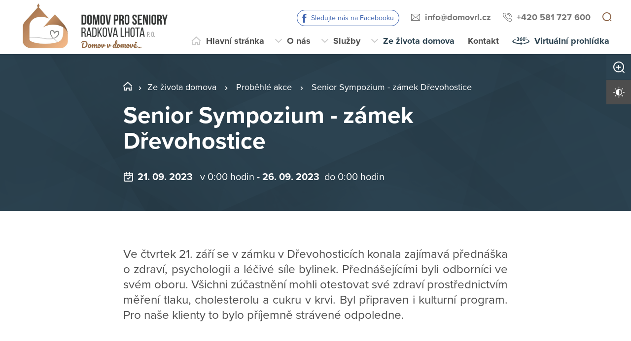

--- FILE ---
content_type: text/html; charset=utf-8
request_url: https://www.domovrl.cz/ze-zivota-domova/probehle-akce/senior-sympozium-zamek-drevohostice
body_size: 16871
content:
<!DOCTYPE html>
<html  class='no-js' lang="cs">
<head id="head"><title>
	Domov pro seniory Radkova Lhota, př&#237;spěvkov&#225; organizace
</title><meta name="description" content="Posláním je poskytnout bezpečné, kvalitní a důstojné podmínky klientům, kteří kvůli věku a zdravotnímu stavu nemohou žít v přirozeném prostředí." /> 
<meta charset="UTF-8" /> 
<meta name="keywords" content="Radkova Lhota, DS, DZR, domov pro seniory, domov se zvláštním režimem" /> 
<!-- Google Tag Manager -->
<script>(function(w,d,s,l,i){w[l]=w[l]||[];w[l].push({'gtm.start':
new Date().getTime(),event:'gtm.js'});var f=d.getElementsByTagName(s)[0],
j=d.createElement(s),dl=l!='dataLayer'?'&l='+l:'';j.async=true;j.src=
'https://www.googletagmanager.com/gtm.js?id='+i+dl;f.parentNode.insertBefore(j,f);
})(window,document,'script','dataLayer','GTM-TRXDW3K');</script>
<!-- End Google Tag Manager -->

<meta name="viewport" content="width=device-width, initial-scale=1.0, minimum-scale=1.0">
<meta http-equiv="X-UA-Compatible" content="IE=edge">
<base href="/"> 
<link href="/Domovrl/media/content/favicon.ico" type="image/x-icon" rel="shortcut icon"/>
<link href="/Domovrl/media/content/favicon.ico" type="image/x-icon" rel="icon"/>
<script>app=function(){var n=[],t=function(n){for(var t=0;t<n.length;t++)n[t].call(this)};return{ready:function(t){n.push(t)},fireReady:function(){t(n)}}}();document.getElementsByTagName("html")[0].setAttribute("class",document.getElementsByTagName("html")[0].getAttribute("class").replace("no-js","js"));var webp=new Image;webp.onerror=function(){document.getElementsByTagName("html")[0].classList.add("no-webp")};webp.onload=function(){document.getElementsByTagName("html")[0].classList.add("webp")};webp.src="[data-uri]"</script><!-- Google Tag Manager -->
<script>(function(w,d,s,l,i){w[l]=w[l]||[];w[l].push({'gtm.start':
new Date().getTime(),event:'gtm.js'});var f=d.getElementsByTagName(s)[0],
j=d.createElement(s),dl=l!='dataLayer'?'&l='+l:'';j.async=true;j.src=
'https://www.googletagmanager.com/gtm.js?id='+i+dl;f.parentNode.insertBefore(j,f);
})(window,document,'script','dataLayer','GTM-NLXVJ73D');</script>
<!-- End Google Tag Manager --><link href="/DPSMain/media/system/css/bootstrap.css" rel="stylesheet" type="text/css"/>
<link href="/DPSMain/media/system/css/slick.css" rel="stylesheet" type="text/css"/>
<link href="/DPSMain/media/system/css/jquery.fancybox.css" rel="stylesheet" type="text/css"/>
<link href="/DPSMain/media/system/css/style.css" rel="stylesheet" type="text/css"/>
<link href="/DPSMain/media/system/css/theme.min.css" rel="stylesheet" type="text/css"/>
<link href="https://domovy-css.virtualvisit.cz/Domovrl/theme.min.css" rel="stylesheet" type="text/css"/>
<link href="/DPSMain/media/system/css/contrast/contrast.min.css" rel="stylesheet" type="text/css"/>
<link rel="preload" href="/DPSMain/media/system/app/fonts/icomoon.woff2?mwwiy3" as="font" crossorigin="anonymous">  
<link rel="stylesheet" href="https://use.typekit.net/ppb8zwi.css"><meta property="og:title" content="Senior Sympozium - zámek Dřevohostice ">
<meta property="og:description" content="Ve čtvrtek 21. září se v zámku v Dřevohosticích konala zajímavá přednáška o zdraví, psychologii a léčivé síle bylinek. Přednášejícími byli odborníci ve svém oboru. Všichni zúčastnění mohli otestovat své zdraví prostřednictvím měření tlaku, cholesterolu a cukru v krvi. Byl připraven i kulturní program. Pro naše klienty to bylo příjemně strávené odpoledne.
">
<meta property="og:image" content="https://www.domovrl.cz/getattachment/cec4892e-f9b7-4d3a-a092-d563793fcdca/Senior-Sympozium-zamek-Drevohostice.aspx?width=600">
<meta property="og:image:width" content="600">
<meta property="og:image:height" content="600">
<meta property="og:url" content="https://domovrl.cz/ze-zivota-domova/probehle-akce/senior-sympozium-zamek-drevohostice">
<meta property="og:type" content="article">
</head>
<body class="LTR Chrome CSCZ ContentBody"  id="normal">
    
    <form method="post" action="/ze-zivota-domova/probehle-akce/senior-sympozium-zamek-drevohostice" id="form">
<div class="aspNetHidden">
<input type="hidden" name="__CMSCsrfToken" id="__CMSCsrfToken" value="HPjnktYSGrpxuI7zpxw00mfmMIwFvX6UAwUDmdsnnqYB0V6wgYp0abbxgHCarWYUTfQxFTTTdxHGGRgjWUg1XJpYvlaBVz4M9cAoINaV4SY=" />
<input type="hidden" name="__EVENTTARGET" id="__EVENTTARGET" value="" />
<input type="hidden" name="__EVENTARGUMENT" id="__EVENTARGUMENT" value="" />

</div>

<script type="text/javascript">
//<![CDATA[
var theForm = document.forms['form'];
if (!theForm) {
    theForm = document.form;
}
function __doPostBack(eventTarget, eventArgument) {
    if (!theForm.onsubmit || (theForm.onsubmit() != false)) {
        theForm.__EVENTTARGET.value = eventTarget;
        theForm.__EVENTARGUMENT.value = eventArgument;
        theForm.submit();
    }
}
//]]>
</script>




<input type="hidden" name="lng" id="lng" value="cs-CZ" />
<script type="text/javascript">
	//<![CDATA[

function PM_Postback(param) { if (window.top.HideScreenLockWarningAndSync) { window.top.HideScreenLockWarningAndSync(1080); } if(window.CMSContentManager) { CMSContentManager.allowSubmit = true; }; __doPostBack('m$am',param); }
function PM_Callback(param, callback, ctx) { if (window.top.HideScreenLockWarningAndSync) { window.top.HideScreenLockWarningAndSync(1080); }if (window.CMSContentManager) { CMSContentManager.storeContentChangedStatus(); };WebForm_DoCallback('m$am',param,callback,ctx,null,true); }
//]]>
</script>


<script type="text/javascript">
	//<![CDATA[

var CMS = CMS || {};
CMS.Application = {
  "language": "cs",
  "imagesUrl": "/CMSPages/GetResource.ashx?image=%5bImages.zip%5d%2f",
  "isDebuggingEnabled": false,
  "applicationUrl": "/",
  "isDialog": false,
  "isRTL": "false"
};

//]]>
</script>
<div class="aspNetHidden">

	<input type="hidden" name="__VIEWSTATEGENERATOR" id="__VIEWSTATEGENERATOR" value="A5343185" />
	<input type="hidden" name="__SCROLLPOSITIONX" id="__SCROLLPOSITIONX" value="0" />
	<input type="hidden" name="__SCROLLPOSITIONY" id="__SCROLLPOSITIONY" value="0" />
</div>
    
    <div id="ctxM">

</div>
    
<!-- Google Tag Manager (noscript) -->
<noscript><iframe src="https://www.googletagmanager.com/ns.html?id=GTM-59J3XX9"
height="0" width="0" style="display:none;visibility:hidden"></iframe></noscript>
<!-- End Google Tag Manager (noscript) -->




  
  <div class="search-overlay">
    <a class="search-close">
      <div class="search-close-inner">
        <span class="esc">esc</span>
      </div>  
    </a>
    <div class="search-overlay-inner">
      <div class="search-overlay-content">
        <div class="header-search-box search-panel ">
          <div class="header-search-box-inner">
              <div class="header-search-box-inner-input search-panel-box">
                  <input name="DPSsearchImput" type="text" class="search-panel-input" placeholder="Zadejte prosím, co hledáte">
              </div>
              <div class="header-search-box-inner-btn">
                  <a class="search-panel-btn" href="/vyhledavani">Vyhledat</a>
              </div>
          </div>
        </div>
        <div class="header-search-helper">
          <div class="header-search-helper-title">
            Lidé často hledají
          </div>
          <ul>
	<li><a href="/sluzby/jak-pozadat-o-sluzbu">Jak požádat o službu</a></li>
	<li><a href="/ze-zivota-domova/casopis-lhotske-listy">Časopis &quot;Lhotské listy&quot;</a></li>
	<li><a href="/sluzby/domov-pro-seniory">Domov pro seniory</a></li>
	<li><a href="/sluzby/domov-se-zvlastnim-rezimem">Domov se zvláštním režimem</a></li>
	<li><a href="/kontakt">Kontakt</a></li>
</ul>

        </div>
      </div>
    </div>  
  </div>
  
<div class="header-spacer  spacer-big"></div>
<header class='header-big'>
  <div class="pux-container">
    <div class="header">
        <div class="header-logo ">
          
          <a href="/" aria-label="Přejít na domovskou stránku">
            <span>Domov pro seniory Radkova Lhota, p.o.</span>
            <img src="/getattachment/b69c298c-1c4d-472d-8aca-3567ad045355/DPS.aspx" title="Domov pro seniory Radkova Lhota, p.o." alt="Domov pro seniory Radkova Lhota, p.o." style="height:100px;">
            
          </a>
          
          
        </div>
        <div class="header-right">
          <div class="header-right-menu">
            
              <div class="header-top">
                <div class="header-top-logo">
                  <a href="/">
                    <span>Domov pro seniory Radkova Lhota, p.o.</span>
                    <img src="/getattachment/b69c298c-1c4d-472d-8aca-3567ad045355/DPS.aspx" alt="Domov pro seniory Radkova Lhota, p.o.">
                    
                  </a>
                </div>
                <div class="header-top-inner">
                  
                    <div class="header-top-item item-facebook">
                      <a class="header-facebook" tabindex="0" href="https://www.facebook.com/share/16LKFEN9WG/?mibextid=wwXIfr" target='_blank'>Sledujte nás na Facebooku</a>
                    </div>
                  
                    <div class="header-top-item">
                      <a class="header-email" tabindex="0" href="mailto:info%at%domovrl.cz">info%at%domovrl.cz</a>
                      
                    </div>
                  
                    <div class="header-top-item">
                      <a class="header-phone" tabindex="0" href="tel:+420 581 727 600">+420 581 727 600</a>
                      
                    </div>
                    
                    <div class="header-top-item">
                      <a tabindex="0" class="open-search" title="Vyhledávání"></a>
                    </div>
                  
                </div>
              </div>
            
            <div class="header-menu" role="navigation">

	<ul id="menuElem">
		<li class="menu-home">
			<a href="/">Hlavn&#237; str&#225;nka</a>
		</li>
		<li class="menu-about">
			<a href="/o-nas/kdo-jsme">O n&#225;s</a>
			<ul>
				<li>
					<a href="/o-nas/kdo-jsme">Kdo jsme</a>
				</li>
				<li>
					<a href="/o-nas/historie-a-soucasnost">Historie a současnost</a>
				</li>
				<li>
					<a href="/o-nas/dokumenty">Dokumenty</a>
				</li>
				<li>
					<a href="/o-nas/poradte-se-s-virtualnim-asistentem">Poraďte se s Virtu&#225;ln&#237;m asistentem</a>
				</li>
				<li>
					<a href="/o-nas/certifikaty">Certifik&#225;ty</a>
				</li>
				<li>
					<a href="/o-nas/fotogalerie">Fotogalerie</a>
				</li>
				<li>
					<a href="/o-nas/podekovani">Poděkov&#225;n&#237;</a>
				</li>
				<li>
					<a href="/o-nas/pracovni-prilezitosti">Pracovn&#237; př&#237;ležitosti</a>
				</li>
				<li>
					<a href="/o-nas/staze">St&#225;že</a>
				</li>
				<li>
					<a href="/o-nas/vyberova-rizeni">V&#253;běrov&#225; ř&#237;zen&#237;</a>
				</li>

			</ul>
		</li>
		<li class="menu-services">
			<a href="/sluzby/jak-pozadat-o-sluzbu">Služby</a>
			<ul>
				<li>
					<a href="/sluzby/jak-pozadat-o-sluzbu">Jak pož&#225;dat o službu</a>
				</li>
				<li>
					<a href="/sluzby/domov-pro-seniory">Domov pro seniory</a>
				</li>
				<li>
					<a href="/sluzby/domov-se-zvlastnim-rezimem">Domov se zvl&#225;štn&#237;m režimem</a>
				</li>
				<li>
					<a href="/sluzby/cenik-sluzeb">Cen&#237;k služeb</a>
				</li>

			</ul>
		</li>
		<li class="Highlighted menu-life">
			<a href="/ze-zivota-domova/probehle-akce">Ze života domova</a>
			<ul>
				<li>
					<a href="/ze-zivota-domova/pripravovane-akce">Pl&#225;novan&#233; akce</a>
				</li>
				<li>
					<a href="/ze-zivota-domova/pravidelne-se-opakujici-akce">Pravideln&#233; akce</a>
				</li>
				<li class="Highlighted">
					<a href="/ze-zivota-domova/probehle-akce">Proběhl&#233; akce</a>
				</li>
				<li>
					<a href="/ze-zivota-domova/dulezite-oznameni">Důležit&#225; ozn&#225;men&#237;</a>
				</li>
				<li>
					<a href="/ze-zivota-domova/casopis-lhotske-listy">Časopis &quot;Lhotsk&#233; listy&quot;</a>
				</li>
				<li>
					<a href="/ze-zivota-domova/nase-vyrobky">Naše v&#253;robky</a>
				</li>

			</ul>
		</li>
		<li class="menu-contact">
			<a href="/kontakt">Kontakt</a>
		</li>
		<li class="menu-360 map-hide">
			<a onclick="window.open(&#39;https://www.domovyonline.cz/www/prohlidky/DS_Radkova_Lhota/&#39;, &#39;_blank&#39;); return false;" href="/virtualni-prohlidka">Virtu&#225;ln&#237; prohl&#237;dka</a>
		</li>

	</ul>


</div> 
</div>
 <div class="header-hamburger">
 <div class="facebook-placeholder"></div>
<a tabindex="0" class="open-search"></a>
 <a class="open-menu">
  <span></span>
    </a>
          </div>
      </div>
    </div>
  </div>
</header>   
<div class="option-box">
  <div class="option-box-size">
   <a  class="option-box-item size-plus" tabindex="0">
     <span>Zvětšit písmo</span>
   </a>
    <a  class="option-box-item size-minus" tabindex="0">
     <span>Zmenšit písmo</span>
   </a>
  </div>
  <div class="option-box-contrast">
   <a class="option-box-item contrast-item" tabindex="0">
      <span class="contrast-text-normal">Vysoký kontrast</span>
      <span class="contrast-text-hight">Výchozí kontrast</span>
    </a>
  </div>
</div>
<div class="header-helper"></div>
<main role="main" id="top">
	


<!-- Google Tag Manager (noscript) -->
<noscript><iframe src="https://www.googletagmanager.com/ns.html?id=GTM-NLXVJ73D"
height="0" width="0" style="display:none;visibility:hidden"></iframe></noscript>
<!-- End Google Tag Manager (noscript) -->

<div class="event-detail">
  


<div class="bgc-gradient">
  <div class="header-intro">
    <div class="bgr-image" data-lazy-type="div" data-img="/Domovrl/media/static-files/cec4892e-f9b7-4d3a-a092-d563793fcdca@w1920.jpg" data-webp="/Domovrl/media/static-files/cec4892e-f9b7-4d3a-a092-d563793fcdca@w1920.webp"></div>
      <div class="pux-container">
        <div class="header-intro-container header-detail-width">   
          <div class="header-intro-bread">
            

<div class="breadcrumbs">
  <a href="/" class="home">OLK_03_DS Radkova Lhota</a><span class="breadcrumbs-separator"></span><a href="/ze-zivota-domova/probehle-akce" class="menu-life">Ze života domova</a> <span class="breadcrumbs-separator"></span> <a href="/ze-zivota-domova/probehle-akce" class="CMSBreadCrumbsLink">Proběhl&#233; akce</a> <span class="breadcrumbs-separator"></span> <span  class="CMSBreadCrumbsCurrentItem">Senior Sympozium - z&#225;mek Dřevohostice </span>

</div>  
          </div>
          <div class="header-intro-title">
            <h1>Senior Sympozium - zámek Dřevohostice </h1>
          </div>
          <div class="header-intro-subtitle header-event-title">
            <div class="header-intro-subtitle-iiner">
            <div class="event-date">
            21. 09. 2023&nbsp; 
              
                <span> v 0:00 hodin</span>&nbsp; 
              
            </div>
            
              <div class="event-date-to">
                -&nbsp;26. 09. 2023
                <span> do 0:00 hodin</span>
              
              </div>
            
          </div>
          </div>
        </div>
      </div>
  </div>
</div>
<div class="pux-container">
  
  <div class="text-container biger-text">
    <div class="perex pb-20">
      <div style="text-align: justify;">Ve čtvrtek 21. září se v zámku v Dřevohosticích konala zajímavá přednáška o zdraví, psychologii a léčivé síle bylinek. Přednášejícími byli odborníci ve svém oboru. Všichni zúčastnění mohli otestovat své zdraví prostřednictvím měření tlaku, cholesterolu a cukru v krvi. Byl připraven i kulturní program. Pro naše klienty to bylo příjemně strávené odpoledne.</div>

    </div>  
    
  </div>
  <div class="text-right">
    <iframe src="https://www.facebook.com/plugins/share_button.php?href=https://domovrl.cz/ze-zivota-domova/probehle-akce/senior-sympozium-zamek-drevohostice&layout=button&size=large&width=73&height=28&appId" width="73" height="28" style="border:none;overflow:hidden" scrolling="no" frameborder="0" allowTransparency="true" allow="encrypted-media"></iframe>
  </div>
  

</div>  
 
<div class="pux-container">
  <div class="gallery-masonry event-detail-gallery">
  <div class="gallery-box grid-sizer"></div>
    


<div class="Pager">
    
</div>


  </div>  
</div>  
<div class="pux-container">
  <div class="text-container">
    
  </div>
</div> 

  <div class="widget-container bgc-gray mt-50">
 <div class="pux-container">
<h2 class="text-center">Více akcí</h2>
<div class="event-page">

<div class="event-box event-big-single ">
  <a href="/ze-zivota-domova/probehle-akce/adventni-posezeni-s-hudebni-skupinou-duo-alda" class="event-item">
    <div class="event-item-image">
      
        <div class="event-item-image-bgc " data-lazy-type="div" data-img="/Domovrl/media/static-files/490327fc-aa92-482b-8956-f78acf34e3cf@w400.png" data-webp="/Domovrl/media/static-files/490327fc-aa92-482b-8956-f78acf34e3cf@w400.webp"></div>
      
        
      
      
    </div>
    <div class="event-item-content">
      <div class="event-item-content-date">
        17. 12. <span class='date-year'> 2025</span>
        &nbsp;
        
      </div>
      <h3>Adventní posezení s hudební skupinou Duo Alda</h3>
      
        <div class="event-item-content-perex">
          Ve středu 17. prosince jsme v našem Domově přivítali velmi milou návštěvu. Zavítala k nám hudební skupina Duo Alda, pod jejímž názvem se ukrývají...
        </div>
      
      <div class="event-item-content-link">
        <span class="link link-arrow">Více o této akci</span>
      </div>  
      
    </div>  
  </a>  
</div>  <div class="event-box event-big-single ">
  <a href="/ze-zivota-domova/probehle-akce/prednaska-vune-koreni" class="event-item">
    <div class="event-item-image">
      
        <div class="event-item-image-bgc " data-lazy-type="div" data-img="/Domovrl/media/static-files/af03f69c-7400-4afb-add8-0176f02cda5d@w400.jpg" data-webp="/Domovrl/media/static-files/af03f69c-7400-4afb-add8-0176f02cda5d@w400.webp"></div>
      
        
      
      
    </div>
    <div class="event-item-content">
      <div class="event-item-content-date">
        11. 12. <span class='date-year'> 2025</span>
        &nbsp;
        
      </div>
      <h3>Přednáška "Vůně koření"</h3>
      
        <div class="event-item-content-perex">
          Ve čtvrtek 11. prosince jsme měli možnost prožít inspirativní a příjemné dopoledne díky přednášce pana Ing. Dušana Pořízky s názvem &quot;Vůně...
        </div>
      
      <div class="event-item-content-link">
        <span class="link link-arrow">Více o této akci</span>
      </div>  
      
    </div>  
  </a>  
</div>  <div class="event-box event-big-single ">
  <a href="/ze-zivota-domova/probehle-akce/mikulasska-nadilka" class="event-item">
    <div class="event-item-image">
      
        <div class="event-item-image-bgc " data-lazy-type="div" data-img="/Domovrl/media/static-files/a42e5e51-1d81-4d7c-861c-ce2a52580ed4@w400.jpg" data-webp="/Domovrl/media/static-files/a42e5e51-1d81-4d7c-861c-ce2a52580ed4@w400.webp"></div>
      
        
      
      
    </div>
    <div class="event-item-content">
      <div class="event-item-content-date">
        04. 12. <span class='date-year'> 2025</span>
        &nbsp;
        
      </div>
      <h3>Mikulášská nadílka </h3>
      
        <div class="event-item-content-perex">
          Ve čtvrtek 4. prosince k nám opět po roce zavítal svatý Mikuláš se svojí tradiční družinou - andělem a čerty. Obě budovy našeho Domova zaplnila...
        </div>
      
      <div class="event-item-content-link">
        <span class="link link-arrow">Více o této akci</span>
      </div>  
      
    </div>  
  </a>  
</div>  
</div>
<div class="pt-40 text-center">
<a class="btn btn-primary" href="/ze-zivota-domova/probehle-akce">Další proběhlé akce</a>
</div>
</div>
</div>
</div>
    <a href="#top" class="back-to-top"><span>top</span></a>
</main>

<footer>
  
<div class="pux-container">
  <div class="footer-top  ">
    <div class="footer-top-item">
      <div class="footer-address">
        
        <div class="footer-address-inner">
          <p><strong>Domov pro seniory Radkova Lhota, p. o.</strong><br />
Radkova Lhota 16<br />
751 14 Dřevohostice</p>

        </div>
          
      </div>
      <div class="footer-contact">
        <div class="footer-contact-item">
          <a href="https://goo.gl/maps/7v9KxBB2wvGHznVD8" target="_blank" class="footer-map-link">Kde nás najdete</a>
          
            <a href="tel:+420 581 727 600" class="insert-phone">+420 581 727 600</a>
           
          
            <a href="mailto:info%40domovrl.cz" class="insert-mail">info&#064;domovrl.cz</a>
           
           
           
        </div>
          
          <div class="footer-contact-item">
            <div class="footer-map">
              <a href="https://goo.gl/maps/7v9KxBB2wvGHznVD8" target="_blank" aria-label="Ukázat polohu Domova seniorů na mapě"><img data-lazy-type="img" data-img="/Domovrl/media/static-files/0c1fd5ad-c6de-43c4-a128-fcf798e0f964@w200.png" data-webp="/Domovrl/media/static-files/0c1fd5ad-c6de-43c4-a128-fcf798e0f964@w200.webp" alt=""/></a>
            </div>
          </div>
         
      </div>  
    </div>
       
    <div class="footer-top-item">
      <div class="footer-links">
         
          <div class="footer-links-title">Odkazy</div>
         
          
          <a href="/mapa-webu"  target='_blank'>Mapa webu</a>
        
          
          <br><a href="/gdpr"  target='_blank'>GDPR</a>
         
          
          <br><a href="/prohlaseni-o-pristupnosti"  target='_blank'>Prohlášení o přístupnosti</a>
         
          
          <br><a href="https://www.domovyok.cz/"   target='_blank'>Rozcestník sociálních služeb</a>
         
          
          <br><a href="/informace-dle-zakona-c-106-1999-sb"   >Informace dle zákona č. 106/1999 Sb. </a>
         
         
         
      </div>
      <div class="footer-links">
         
          <div class="footer-links-title">Další odkazy</div>
         
          
          <a href="https://www.facebook.com/profile.php?id=61572383720454&mibextid=wwXIfr&rdid=1MXfA1y2zrrVgsR8&share_url=https%3A%2F%2Fwww.facebook.com%2Fshare%2F16LKFEN9WG%2F%3Fmibextid%3DwwXIfr#"  target='_blank'>Facebook</a>
        
        
        
      </div>
      <div class="footer-social">
        
      </div>
    </div>
    <div class="footer-top-item">
      <div class="footer-logos ">
        
          <div class="footer-logo-item">
              
            <a href="https://www.domovyok.cz/" target="_blank" class="footer-logo" aria-label="">
              <img  data-lazy-type="img" data-img="/Domovrl/media/static-files/7e004eb5-71d1-4594-afc2-e2c3ca6820f9@w300.png" data-webp="/Domovrl/media/static-files/7e004eb5-71d1-4594-afc2-e2c3ca6820f9@w300.webp" alt=""/>
            </a>
            <a href="https://www.domovyok.cz/" target="_blank" class="footer-logo-link ">
              Rozcestník sociálních služeb zřizovaných olomouckým krajem
            </a>
          </div>
        
        
       </div> 
    </div>
  </div>
</div>
<div class="copyright">
  <div class="pux-container">
    <div class="footer-bottom row">
      <div class="col-12 col-lg-6">
        © 2026 Copyright Domovy online. Všechna práva vyhrazena.
      </div>
      <div class="col-12 col-lg-6">
        V rámci projektu&nbsp;<a href="https://www.domovyonline.cz/webove-stranky" target="_blank" aria-label="domovaonline.cz"><font color="#696969">Domovy online</font></a>&nbsp;vytvořil&nbsp;<a href="http://www.virtualvisit.cz/" target="_blank" aria-label="virtualvisit.cz"><img alt="" src="/DPSMain/media/system/img/Virtual-Visit-Logo-Positive.png"></a> &nbsp; ve spolupráci s&nbsp;<a href="https://www.puxdesign.cz/" target="_blank"><font color="#696969">PUXdesign.cz</font></a>
          
      </div>
    </div>
  </div>
</div>

  
</footer>





<script src="/DPSMain/media/system/js/jquery.min.js"></script>
<script src="/DPSMain/media/system/js/intersection-observer.js"></script>
<script src="/DPSMain/media/system/js/pux-lazyload.js"></script>
<script src="/DPSMain/media/system/js/popper.js"></script>
<script src="/DPSMain/media/system/js/bootstrap.js"></script>
<script src="/DPSMain/media/system/js/jquery.fancybox.js"></script>
<script src="/DPSMain/media/system/js/jquery.selectric.js"></script>
<script src="/DPSMain/media/system/js/slick.js"></script>
<script src="/DPSMain/media/system/js/pux-ajax.js"></script>
<script src="/DPSMain/media/system/js/pux-components-infiniterepeater.js"></script>
<script src="/DPSMain/media/system/js/pux-device.js"></script>
<script src="/DPSMain/media/system/js/pux-helpers-cookie.js"></script>
<script src="/DPSMain/media/system/js/pux-helpers-change-url.js"></script>
<script src="/DPSMain/media/system/js/pux-helpers-url.js"></script>
<script src="/DPSMain/media/system/js/pux-helpers-string.js"></script>
<script src="/DPSMain/media/system/js/pux-video.js"></script>
<script src="/DPSMain/media/system/js/pux-slider.js"></script>
<script src="/DPSMain/media/system/js/pux-map-v2.js"></script>
<script src="/DPSMain/media/system/js/pux-modal.js"></script>
<script src="/DPSMain/media/system/js/masonry.pkgd.min.js"></script>
<script src="/DPSMain/media/system/js/jquery.validate.js"></script>
<script src="/DPSMain/media/system/js/pux-validation.js"></script>
<script src="/DPSMain/media/system/js/moment-with-locales.js"></script>
<script src="/DPSMain/media/system/js/bootstrap-material-datetimepicker.js"></script>
<script src="/DPSMain/media/system/js/DPS-plugins.js"></script>
<script src="/DPSMain/media/system/js/DPS-design.js"></script>
<script src="/DPSMain/media/system/js/DPS-ui.js"></script>
<script src="/DPSMain/media/system/js/DPS-filter.js"></script>
<script src="/DPSMain/media/system/js/DPS-main.js"></script>
<script>
(function(){if(!window.chatbase||window.chatbase("getState")!=="initialized"){window.chatbase=(...arguments)=>{if(!window.chatbase.q){window.chatbase.q=[]}window.chatbase.q.push(arguments)};window.chatbase=new Proxy(window.chatbase,{get(target,prop){if(prop==="q"){return target.q}return(...args)=>target(prop,...args)}})}const onLoad=function(){const script=document.createElement("script");script.src="https://chat.virtualvisit.cz/embed.min.js";script.id="yfaLRnRqZX6CUWLTJMMfw";script.domain="chat.virtualvisit.cz";document.body.appendChild(script)};if(document.readyState==="complete"){onLoad()}else{window.addEventListener("load",onLoad)}})();
</script>

    <script src="/Env/env-78F70AD19A2C3445E4D2B818908C480D.js" type="text/javascript"></script><script type="text/javascript">
//<![CDATA[
Sys.WebForms.PageRequestManager._initialize('manScript', 'form', ['tctxM',''], [], [], 90, '');
//]]>
</script>

    

<script type="text/javascript">
//<![CDATA[

var callBackFrameUrl='/WebResource.axd?d=beToSAE3vdsL1QUQUxjWdWvDQTtChMugLU-pamb5Ethu08oHoD1K3QuusQjc-AZzES_eCZujYdx3iqqfPqNH0g2&t=638246409643328042';
WebForm_InitCallback();//]]>
</script>
<script>
app.fireReady();
</script>
<script type="text/javascript">
//<![CDATA[

theForm.oldSubmit = theForm.submit;
theForm.submit = WebForm_SaveScrollPositionSubmit;

theForm.oldOnSubmit = theForm.onsubmit;
theForm.onsubmit = WebForm_SaveScrollPositionOnSubmit;
//]]>
</script>
  <input type="hidden" name="__VIEWSTATE" id="__VIEWSTATE" value="hdTpLfgEZ5HFP7ABfVKq/o+nlEJ4GUX6zcHEMU14VHNK8XQS201j9ily6Sw/5/uP4b+qvROFolv3iplW2jrYMQ6AzbwukUxUqF+Jm2Xbe7NftcWSpRYonkwxts9Dya7wg+yZ0IMr4acHD/sedZ/QPsJOOkX9Xyk4xh2JiiGamf7QEKsmwT7XYketh8TuUKDy+QAXLWoCN25lNY/KbNsaReR5Y7PeK3TtDb3Xfi6sgiPph/BeoZhbEA8duewXe3Jf8hiYRnNQozA22yjX8lzd6WVps9u000zY/qWVJj7aSyS5FfO0gRJo7OFCLPNG7BdkAE9XfJGedcqG3HhOIIkqeSUCvJJ2wuC5hK0O9qcpHEvN22ode9zrO3VpD3TpPQW5XgAERDfd7oF9XfmxJRrDH+BQAlT85k/pqc7SGJzQbV3WLesREATk9mDbVDKS8W3sP+sRsu6VeHynHJqUcLQLRBvzX4vxISPLMTACPjJ0dJRTcoZaI/[base64]/qOkTe927j3CWBvNe/E22jNED+m0qCmU8EAYFe8SFOul3tVLKcWV/B4ZPyDsMH7erlkrTphm8kQzwOPTR1YWZQ7I6FbHa9mrWyR/0Ko4gZDzf6Cb6oXG46bGb7/kdYsIudErd8EECH7dLUA/0w2GWa75EMfTc3oCLs6E0/p/b0tH8zIGN++e54WtBpc/nQFuHb0gpWPr9Ka0AMG6kLlIxF9RUCeDYiX+WHPN3egr8qSa7nme7iEjry0BSYWGNURviGHdZxqwSKq7J+y1uL+UQeHUqKP8KhGJhbGNGulf44JMHAYC90h3mnWgndy74X9EevBtXq4UGqnvMUV6P9r/MPBgH7irGC+a5W/TeWysnPsyVtiGEsP3ZTyh2gY+3uYps5O/M/VPakbM84JP77P2LoebLSh0UH5eE5dBp0buX+iQI9V5aAvc9I6ntQQqTHPaWscuL+aFia5WwhzWkBNPEBVavc43520IVnVof7qa2RATeuSDuTckY4o+IzhiAn7J9l68I4EzVX6P/nP7d83JJ5ruPgMWpfCiwDqa1UwC5867oVPkHWW2JMKylbfBKjmr4xzZHYSglKf2Hcjd9KYlXqjSWtJHXQLmyHJTZy+IClOsY2Acz1/Y9yfvU2GWeWcycHlDSmj0EMO4MNkAvrSNefM+rvt+8esIyr8TH1rqdn0+V3XRk5Wti3AooUTWhgnmL3rRGIZEaoEmN+QMRN0RcL3rX+c4eJDtkTFPXhnk5KlORONUjA0IQ7v0vBmqbOHijAmK/FlIlq1IN1meXb/9EKR6bK4/RTTjhzbjnn5AJvh0mqKYgpXYVsFdiyzCspEagBhkBKZBJq+2aBIdFDRHx9l4dty/HeD0h+yfov3RaJentR2uUm68LcKcNOqio0JVVg8tuCc6jFIIjOOqhHBQrx+6woTEEIOF5lNoF3DbEXLbDuw9BvrShP9qDmtUWt7J7A4Iyy1tpZRXzzrDBXLj3xIgEVly+Bsl6jM/x6Bwg/reKhOzQOfUx8Fa6UAe980aLpIMXURAFLGsN0pkYbuiwMZNzz2mI0k8DKUCm1OuNoXCWdg8yD9rEoxUVR1u3Ljy8HgTp/Uoo3OWO/w7gDCbTrJOx5t/HCKg+tVXxTyI+dJ9ECSBqU7UeAg1lHhyP/JeDQCqc6qyO9bAt+pwhbkctWl4nkxaodl63H4Qam6iRFddnYvl2mE9AWZ6cd2u2ngxW29mmKzKQVAUPf+X6HPDny/C9w/aYouvKYd+mNLOv9PPWmi7pg2sB7F0HrUmIBHPWqp5kVXoyi5FgptYy41VGK3gDyzXluafJbacjH9FWArS3YoKzXL1G0KmHhwjek7xeSW7q0bUOhU9oaC8q0hgEzKl0oaP9xpw6BA3H4kkHmr1/lISaWqP7wmGozsijSVHGjWkqT0V4R7E6ao6LEYm0LGdgoM98mEC7b4PwVgqCU/zkJbqpZhkbFNQSjpAuMNY7qKL10avZ245JONJpVYwP8k2aYF1N3jm0QhtgMFCiWuWoUxSRukMy0ONryyJZiGIDupcLKRiMcUFOXWZ6xScKU0hh15sv5OPqYOvy9MO50geYtGY4z2xY/5OcXnOCgsnPE0TwN3ICvimUpz1yx+UwYvuhs7pmbRhAclBj08OVSrwL2i83fKFrWghO23kl9blJ9DjlMoHxmcerMf4/tb+rG+g1o1b6yq1qJiaKOuqk72YCj9Kw73OF636wWnY4P2eW4AGVlzOWr58NmZfyFD1xsyzHHcNt/TdYGEdvT3BS5nFxjr70UV2FYa6drqwAMX6sZbImdIaNrcYaRHHiWxEfDJMXo80f1aJhb59CL8uJ6L/gT1y0ceB6QDGyANgsbBrg77LyyVunRGeei0IUPWe5pOm2BFASeWVeyH4dV/5o0Z7G901MsSQQo6Z/+c9aCsaSRitsWXUmCCz5AFfrkLs3tu0TW1lRYS+pf+/SvMq14//9Y4v0WEN3B6efkQEMkWLbcx1gIHBIs+jkrhTurAHzU6LCOvGpO4En9IKU47nV+d1wW6WJeQq8yYBlgQOQB3VpukWyXLQxJ5TQ4qzO71MrfQH4YLBussZYd+XPuOf/HjNMTElwVv0sbznZyrLoigRZ8hBSYhGw5T7TKaBQ9Q9T7HEHEydZadvLBEZhvRn/vqPNPbpyd8sjNQgRciYf4jUpgqHpTXv37npuXfKmCCr2NF/FBz4CvK+mZN0de9uiHt8nQ7fyJahe5Z2KG6a0MlIkqJ92+OZAuM9fDBGkBZctJPDns41lscYTyBP46ckT4UqUMiD+kpbg7cRcZDulj0jXlA9+rdoY0PrTKbsNIZcpGaQSTrUHNh5TphlkiwV8gAMMArKRggBFsUEtlhYTFjwuvUvxu/RSpx7hbHTTAQtVjRKpC9WByr95s5QUFHogCsiBPvjGDMlZpRjd1uod3YCAUXT480TGz+4vu+pXGpwqKKZdLrPLfZxN8E+tD/TZhwyimDXOtvNy78cVBzmQW9BNYvpjkFzjY5o/EAJ8v1GfNECmc4feKSzPVginJiHIfhMPFs7Olm2rw9RD3P7JX0ElYk08SbTni3JobyNpEMOWe4DBKlut/+eYrTVjD1FBZflXzzq48U8FSxUQ6IEy97W7TYXKwDMNm3kwuuXdMH69eDdiwQK7W4x1rR5eeHWvuDkr4esABc5oiuiubBa+l18MUUFq7/YmdxyN159eNQw3J6QL27z06jlQ9iHROyKQdJJrSAZsI1wUlinzRH0l0+5ILo1HbjAuuamtzEuRcOQSsA3y/lTnDrmCPaGzvAIr4Al+JJpwNxLWA6l6mNZ5wAC2jRQO4YaQmYBHvX5gfplxaK6CySXSLXvYCW6sVC66rouMm/qC3UC1orgTIhalVRyMbyZytKXzCwt3i9oM03q9Vze6VXLKp2+9w7EWDvd55wph/sU3zIu0r0oKCUPYHZ9bjPZS5JB1eWIZpmsZmruaDP/UtVyBBb2uvEL4VrggZBUjI6RTUYW5Zyid+5s8QUwQCdgp8Wu/+pAlKdaXiW40kI55aY0QEKqFYHo/gQzQmgr7gS/EWIF+Fstjd+/kn+pV9J3uxQvu+rc4DS6cCYb5PZL4nPBpP+vdbVvNTJcEDknAFawNQBDBsxaBtTfbFF6itqNerdPVQTOi9/Vhl4PK41ybsIFnzBCbfX/H9ytPqP29GhEI3XqNg0y+KcPtJ4h8B/g6VERvHErVZcsxhleMU0h0s4ZzM+RXfOt4pqRwImQf+gii40+26ji3OigcO2zNLv07CByPkqq/cwdSjvB155PuP0B6ZTMOglffm5mDvWG1O4ChE5CyLTgrn7WyvXk89awrn07+EFE+LzPMTZMeUf4eIpoCERYIthteeIG6JggAE1Pu6i4/0wFrhdoV5E2q704d6wKXeuBIAZridFPgOnAwq/dfX9V5+VN6CwgXe+PUUtrpOm26V4NxQvB1sea9ncAHiOPs4ya9ByyKzPLbhN7Y0nQxeX93X82ylAwiqVyqo+E06iXe5s9U8hnAEqgvW/IfFTEnO1wQ2ghaR8x+VAOKKQWhVIShQgfsNM1YSggOaqlPTQ/7O93/[base64]/[base64]/W/pj8oXFcks7j5tHWRijPANV5/Z7cQMrsfQmje1XaTZhcrZCKrX9yd4z59oHDRNr2FBSS1SBG1D6u8FQ8V5AdsO6x+ND6CJ4R405f91+NownjaQf01xreSzLeKkA6kHZtTe6pMoEOMI4MdqiskuDpSw1m2uNyJDS8ZQQCd7fh5GUCLaWbfJE3EbA7AA4GRRJIjkEWr9H9eKACobXAf4kvJo43qOojWGXz/4k7iCJZO02n3a3c4iQtXBSH3wBXy/3B/6+te6/SNrWb5nuL4OgTeR/9bjUiYPhJRp0AOlr2QV6Nc2yO0IzOY48EF+0RLwzpsjGxFA7sIRpW8umKGzK0WfN6Dg2+RKJwIGdWul73dykma9ev/uf1LtuoZ0Ud1ddkmvjFS0ws8Iivsrhp+xGk83xASWulASOBAM2Gpo86I1CS9mhWD/09DbS/cUjE3xNLk02P1zkprOwzw8O2lu9iRIcqGd5OyRo7tf52zY8nbhf6y9i1r8uW8YUmNMPXGzfYIsWVaoKXr/H+Xnpu4VS2HEM4iQBOrHgm/[base64]/oePiEK8cAonIMCHyUK5dV9zirC8bgB38u+ub/YvABIaa2dGln0csjaFhAg4EZ0OuD+CAh4OYTjcO9BU4HW0BP2UGISR1pHYXo0IGlccnJADFg6fZYuf2sY92FMll2MFp0fKp29dlf2HxbWxH8Ha0zd99MYUAHpr0Kyd7ueG1fW6i1/6jXk4f7WiMcBERRfidRIkC8Q1wcIwX9MA2gKz0o3GVgVtO8iMMOAMc63ItgxD8t6CsyIT5Oj3OUYPlY1XQYlLPgfMUJO9kBTFymKY+kBagxXJU016PCgjjDprFmaBmWKG39DAZxZbHnZ3ee+GGq6FgmzSU7ndKIW7SyaHp1+mjWh3CD7LwI8Vxblfe6iI1a0e/3rKQ1+kKNNicheVj7Vb5/FIgqEPAsgHyinnIuB4wmf7w93Uvib/6pMPRkAp7qu4svFhVTYX18erNn8MVs79T3QmhLca4vSlgCb1pzYp2RWXqWaJJNEjOZq2shoJaZ6K1QRG9X6x6gKNi5s9n8HLNfdTyR72S4qya0Y2egxSod1Xgt/yzA6QXrkdVYDwNm7MFDFGtIpM5LNCU=" />
  <script type="text/javascript"> 
      //<![CDATA[
      if (window.WebForm_InitCallback) { 
        __theFormPostData = '';
        __theFormPostCollection = new Array();
        window.WebForm_InitCallback(); 
      }
      //]]>
    </script>
  </form>
</body>
</html>


--- FILE ---
content_type: text/css
request_url: https://domovy-css.virtualvisit.cz/Domovrl/theme.min.css
body_size: 8033
content:
header{background:#fff}header .header-menu{background:#fff}@media (min-width: 1024px){header .header-menu{background:none}}header .header-menu ul li>span,header .header-menu ul li>a{color:#4d4d4d}header .header-menu ul li>span:focus,header .header-menu ul li>span:hover,header .header-menu ul li>a:focus,header .header-menu ul li>a:hover{color:#2c4351}header .header-menu ul li.Highlighted>span,header .header-menu ul li.Highlighted>a{color:#2c4351}header .header-menu ul ul{background:#ededed}@media (min-width: 1024px){header .header-menu ul ul{background:#fff}}header .header-menu ul ul::-webkit-scrollbar-track{background:#ebebeb}header .header-menu ul ul::-webkit-scrollbar-thumb{background:#2c4351}header .header-menu ul ul::-webkit-scrollbar-thumb:hover{background:#1a2830}header .header-menu ul ul li{border-color:#f1f1f1}header .header-menu ul ul li>span:focus,header .header-menu ul ul li>span:hover,header .header-menu ul ul li>a:focus,header .header-menu ul ul li>a:hover{background:#2c4351;color:#fff}@media (min-width: 1024px){header .header-menu ul ul li:hover>span,header .header-menu ul ul li:hover>a{background:#2c4351;color:#fff}header .header-menu ul ul li:hover span.menu-openner{background:#2c4351}header .header-menu ul ul li:hover span.menu-openner:before{color:#fff}}@media (min-width: 1024px) and (min-width: 1024px){header .header-menu ul ul li:hover span.menu-openner:before{color:#fff}}header .header-menu ul ul li ul{border-color:#f1f1f1;background:#d9d9d9}@media (min-width: 1024px){header .header-menu ul ul li ul{background:#fff}}header .header-menu ul ul li ul li{border-color:#f1f1f1}@media (min-width: 1024px){header .header-menu ul ul li ul li{border-color:#f1f1f1}}header .header-menu ul ul li ul li span,header .header-menu ul ul li ul li a{background:#fff;color:#4d4d4d}header .header-menu ul ul li ul li span:focus,header .header-menu ul ul li ul li span:hover,header .header-menu ul ul li ul li a:focus,header .header-menu ul ul li ul li a:hover{background:#233540;color:#fff}header .header-hamburger .open-menu span{background:#2c4351}header .header-hamburger .open-menu span:before,header .header-hamburger .open-menu span:after{background:#2c4351}.header-menu a:before{color:#c6c6c6}.header-menu .menu-360 a{color:#2c4351}.header-menu .menu-360 a:before{color:#2c4351}.header-menu .menu-360 a:focus,.header-menu .menu-360 a:hover{color:#1a2830}.header-menu .menu-360 a:focus:before,.header-menu .menu-360 a:hover:before{color:#1a2830}.header-hamburger .open-search{color:silver}.header-top{background:#2c4351}@media (min-width: 768px){.header-top{background:none}}.menu-openner{background:#2c4351}.menu-openner:before{color:#fff}@media (min-width: 1024px){.menu-openner{background:none}.menu-openner:before{color:#c6c6c6}}.header-email,.header-phone{color:#fff}@media (min-width: 768px){.header-email,.header-phone{color:#757575}}.header-email:focus,.header-email:hover,.header-phone:focus,.header-phone:hover{color:#e6e6e6}@media (min-width: 768px){.header-email:focus,.header-email:hover,.header-phone:focus,.header-phone:hover{color:#5c5c5c}}body.contrast .header-email,body.contrast .header-phone{color:#4d4d4d !important}body.contrast .header-email:focus,body.contrast .header-email:hover,body.contrast .header-phone:focus,body.contrast .header-phone:hover{color:#343434 !important}.option-box .size-plus,.option-box .size-minus{color:#fff;background:#2c4351}.option-box .size-plus span,.option-box .size-minus span{background:#fff;color:#4d4d4d}.option-box .contrast-item{color:#fff;background:#4d4d4d}.option-box .contrast-item span{background:#fff;color:#4d4d4d}.option-box .contrast-item.active{background:#2c4351}.search-overlay{background:rgba(44,67,81,0.95);color:#fff}.search-overlay a{color:#fff}.search-overlay .search-panel-btn{color:#2c4351;background:rgba(255,255,255,0.8)}.search-overlay .search-panel-btn:focus,.search-overlay .search-panel-btn:hover{background:rgba(255,255,255,0.65)}.search-overlay input[type="text"].search-panel-input::-webkit-input-placeholder{color:#797979}.search-overlay input[type="text"].search-panel-input:-moz-placeholder{color:#797979}.search-overlay input[type="text"].search-panel-input::-moz-placeholder{color:#797979}.search-overlay input[type="text"].search-panel-input:-ms-input-placeholder{color:#797979}.search-overlay .search-close{color:#fff !important}.search-overlay .search-close:focus,.search-overlay .search-close:hover{background:rgba(26,40,48,0.5)}@media (min-width: 300px) and (max-width: 767px){.search-item-top{color:#939393}}.search-item-content{color:#4d4d4d}.search-item-content-name{color:#2c4351}.search-item-content:focus,.search-item-content:hover{color:#4d4d4d}.search-item-content:focus .search-item-content-name,.search-item-content:hover .search-item-content-name{color:#1a2830}footer{background:#f5e3d3}footer :before{color:#2c4351}footer a{color:#2c4351}footer a:focus,footer a:hover{color:#1a2830}footer a:before{color:#2c4351}footer .footer-bottom a{color:#fff;font-weight:700;text-decoration:underline;transition:all ease 0.3s}footer .footer-bottom a:hover,footer .footer-bottom a:focus{text-decoration:none}footer .insert-mail,footer .insert-phone{color:#4d4d4d}footer .insert-mail:focus,footer .insert-mail:hover,footer .insert-phone:focus,footer .insert-phone:hover{color:#2c4351}footer .copyright{background:#fbf3ed;color:#606060}footer .footer-links a,footer .footer-logo-link{color:#4d4d4d}footer .footer-links a:focus,footer .footer-links a:hover,footer .footer-logo-link:focus,footer .footer-logo-link:hover{color:#343434}.breadcrumbs{color:#fff}.breadcrumbs a{color:#fff}.breadcrumbs a:focus,.breadcrumbs a:hover{color:#fff}.header-intro .header-intro-title,.header-intro .header-intro-subtitle{color:#fff}.header-intro:after{background:#2c4351}body.contrast .header-intro:after{background:#4d4d4d}.bgc-main{background:#8a6144;color:#fff}.bgc-main .circle-btn{background:linear-gradient(to bottom, #8a6144 0%, #8a6144 50%, transparent 100%)}.bgc-main .circle-btn span:before{color:#fff}.bgc-gray{background:#f8eadd}.bgc-gray .circle-btn{background:linear-gradient(to bottom, #f8eadd 0%, #f8eadd 50%, transparent 100%)}.bgc-gray .circle-btn span:before{color:#999}.bgc-dark{background:#e7e7e7}.bgc-dark .circle-btn{background:linear-gradient(to bottom, #e7e7e7 0%, #e7e7e7 50%, transparent 100%)}.bgc-dark .circle-btn span:before{color:#999}.bgc-dark.widget-pattern .circle-btn{background:linear-gradient(to bottom, #dcdcdc 0%, #dcdcdc 50%, transparent 100%)}.bgc-white{background:#fff}.bgc-white .circle-btn{background:#fff;background:linear-gradient(to bottom, #fff 0%, #fff 50%, transparent 100%)}.bgc-white .circle-btn span:before{color:#999}body.contrast .bgc-main{background:#4d4d4d}body.contrast .bgc-main .circle-btn{background:linear-gradient(to bottom, #4d4d4d 0%, #4d4d4d 50%, transparent 100%)}.filter-container{background:#ebebeb}.filter-container label{color:#4d4d4d}.filter-container .link{color:#2c4351}.filter-container .link:focus,.filter-container .link:hover{color:#1a2830}.bgc-gray .filter-container{background:#fff}.bgc-main .filter-container{background:#2c4351}.bgc-main .filter-container label{color:#fff}.bgc-main .filter-container .link{color:#fff}.bgc-main .filter-container .link:focus,.bgc-main .filter-container .link:hover{color:#e6e6e6}.radio input[type="radio"]+label:before{border-color:#f7f7f7;background:#f7f7f7}.radio input[type="radio"]:checked+label:before{background:#2c4351}.checkbox input[type="checkbox"]+label:before{background:#f7f7f7;color:#f7f7f7}.checkbox input[type="checkbox"]:checked+label:before{color:#2c4351}label{color:#4d4d4d}label.required:after{color:#2c4351}input[type="submit"].btn-primary{background:#8a6144;color:#fff}input[type="submit"].btn-primary:focus,input[type="submit"].btn-primary:hover{background:#684933}.form-control,select,select.form-control,textarea,textarea.form-control,input[type="text"],input[type="number"],input[type="email"],input[type="password"]{border-color:#f1f1f1;background:#f2f2f2;color:#4d4d4d}.form-control::-webkit-input-placeholder,select::-webkit-input-placeholder,select.form-control::-webkit-input-placeholder,textarea::-webkit-input-placeholder,textarea.form-control::-webkit-input-placeholder,input[type="text"]::-webkit-input-placeholder,input[type="number"]::-webkit-input-placeholder,input[type="email"]::-webkit-input-placeholder,input[type="password"]::-webkit-input-placeholder{color:#636466}.form-control:-moz-placeholder,select:-moz-placeholder,select.form-control:-moz-placeholder,textarea:-moz-placeholder,textarea.form-control:-moz-placeholder,input[type="text"]:-moz-placeholder,input[type="number"]:-moz-placeholder,input[type="email"]:-moz-placeholder,input[type="password"]:-moz-placeholder{color:#636466}.form-control::-moz-placeholder,select::-moz-placeholder,select.form-control::-moz-placeholder,textarea::-moz-placeholder,textarea.form-control::-moz-placeholder,input[type="text"]::-moz-placeholder,input[type="number"]::-moz-placeholder,input[type="email"]::-moz-placeholder,input[type="password"]::-moz-placeholder{color:#636466}.form-control:-ms-input-placeholder,select:-ms-input-placeholder,select.form-control:-ms-input-placeholder,textarea:-ms-input-placeholder,textarea.form-control:-ms-input-placeholder,input[type="text"]:-ms-input-placeholder,input[type="number"]:-ms-input-placeholder,input[type="email"]:-ms-input-placeholder,input[type="password"]:-ms-input-placeholder{color:#636466}.form-control:focus,select:focus,select.form-control:focus,textarea:focus,textarea.form-control:focus,input[type="text"]:focus,input[type="number"]:focus,input[type="email"]:focus,input[type="password"]:focus{border-color:#2c4351}textarea.form-control:focus,textarea:focus{border-color:#2c4351}.file label{color:#fff;background:#2c4351}.file .file-name{background:#6a6865;color:#4c4c4c}.selectric{background:#f2f2f2}.selectric .label{color:#4f4f4f}.selectric .button:after{color:#2c4351}.selectric-items{background-color:#f2f2f2}.selectric-items li{color:#4f4f4f;background:#f2f2f2}.selectric-items li.selected,.selectric-items li.selected.highlighted{color:#fff;background:#2c4351}.selectric-items li:hover,.selectric-items li.highlighted{background:#ebebeb}.selectric-items li:nth-child(odd){background:#fff}.selectric-items li:nth-child(odd):first-child{background:#f7f7f7;color:#999}.selectric-items li:nth-child(odd):hover,.selectric-items li:nth-child(odd).highlighted{background:#ebebeb}.selectric-items li:nth-child(odd).selected{color:#fff;background:#2c4351}.selectric-items li:first-child{background:#f7f7f7 !important;color:#999 !important}.selectric-items .disabled{color:#4c4c4c !important}.selectric-items .selectric-group .selectric-group-label{color:#4c4c4c}.bgc-main .selectric,.bgc-gray .selectric{background:#fff}.bgc-main .form-control,.bgc-main select,.bgc-main select.form-control,.bgc-main textarea,.bgc-main textarea.form-control,.bgc-main input[type="text"],.bgc-main input[type="number"],.bgc-main input[type="email"],.bgc-main input[type="password"],.bgc-gray .form-control,.bgc-gray select,.bgc-gray select.form-control,.bgc-gray textarea,.bgc-gray textarea.form-control,.bgc-gray input[type="text"],.bgc-gray input[type="number"],.bgc-gray input[type="email"],.bgc-gray input[type="password"]{background:#fff}.bgc-main .checkbox input[type="checkbox"]+label:before{background:#fff;color:#fff}.bgc-main .checkbox input[type="checkbox"]:checked+label:before{color:#2c4351}.contact-item{background:#fbf3ed}.contact-item .contact-ic:before{color:#2c4351}.contact-item .ic-phone,.contact-item .ic-email{color:#4d4d4d}.contact-item .ic-phone:focus,.contact-item .ic-phone:hover,.contact-item .ic-email:focus,.contact-item .ic-email:hover{color:#343434}.events-line:before,.line-helper:before{border-left-color:#c7c7c7}.bgc-main .events-line:before,.bgc-main .line-helper:before{border-left-color:#fff}.back-to-top{background-color:#565656}.back-to-top:hover,.back-to-top:focus{border-color:#565656}.back-to-top:hover::after,.back-to-top:focus::after{color:#fff}.back-to-top::after{color:#fff}.form-chat-banner{background-color:#2c4351;color:#fff}.form-chat-banner:focus,.form-chat-banner:hover{background-color:#1a2830}form,html,body{color:#4d4d4d}.btn-primary{background:#2c4351;color:#fff}.btn-primary:focus,.btn-primary:hover{text-decoration:none;background:#1a2830;color:#fff}.btn-primary.loading:before{border-color:rgba(255,255,255,0.3);border-top-color:#6a6865}body.contrast .btn-primary{background:#4d4d4d !important}body.contrast .btn-primary:focus,body.contrast .btn-primary:hover{background:#343434 !important}.btn-default{background:#8a6144;color:#fff}.btn-default:focus,.btn-default:hover{text-decoration:none;background:#684933;color:#fff}.btn-default.loading:before{border-color:rgba(255,255,255,0.3);border-top-color:#2c4351}h2,h3,h4{color:#8a6144}.bgc-main h2,.bgc-main h3,.bgc-main h4{color:#fff}main ol li:before{color:#2c4351}main ul li:before{background:#2c4351}main ul.custom-list li:after{background:url("../img/list.svg")}main .bgc-main ol li:before{color:#fff}main .bgc-main ul li:before{background:#fff}main table tr:not(.person-small-item):nth-child(even){background:#f8eadd}main table td{border:1px solid #f1f1f1}main .respo-table table thead tr:not(.person-small-item){border-bottom:1px solid #f1f1f1}main .respo-table table tbody tr:not(.person-small-item){border:1px solid #f1f1f1}main .respo-table table tbody tr:not(.person-small-item):nth-child(even){background:#f8eadd}@media (min-width: 768px){main .respo-table table tbody tr:not(.person-small-item){border-bottom:1px solid #f1f1f1}}main .respo-table table tbody tr:not(.person-small-item) td{border-bottom:1px solid #f1f1f1}a{color:#8a6144}a:focus,a:hover{color:#684933}.link{color:#8a6144}.link:focus,.link:hover{color:#684933}.color-box-one{background-color:#2c4351;color:#fff}.color-box-one a{color:#fff;text-decoration:underline}.color-box-one a:focus,.color-box-one a:hover{color:#fff;text-decoration:none}.color-box-two{background-color:#ebebeb;color:#4c4c4c}.color-box-two a{color:#4c4c4c;text-decoration:underline}.color-box-two a:focus,.color-box-two a:hover{color:#4c4c4c;text-decoration:none}.color-box-three{background-color:#f8eadd;color:#4c4c4c}.color-box-three a{color:#4c4c4c;text-decoration:underline}.color-box-three a:focus,.color-box-three a:hover{color:#4c4c4c;text-decoration:none}.page-map a{color:#4d4d4d}.page-map a:hover,.page-map a:focus{color:#343434}.page-map .page-map-column>ul>li>a,.page-map .page-map-column>ul>li>span{color:#2c4351}.page-map .page-map-column>ul>li>a:hover,.page-map .page-map-column>ul>li>a:focus{color:#1a2830}.banner-item{color:#fff}.banner-item-inner:after{background:linear-gradient(0deg, #2c4351 0%, rgba(44,67,81,0.44) 25%, rgba(44,67,81,0.33) 50%, rgba(44,67,81,0.22) 75%, rgba(255,255,255,0.11) 100%)}.banner-item-inner:before{background:linear-gradient(0deg, #21211f 0%, rgba(33,33,31,0.52) 25%, rgba(33,33,31,0.2) 50%, rgba(33,33,31,0.02) 75%, rgba(33,33,31,0) 100%)}.banner-item .banner-item-inner-content-title{color:#fff;background:#2c4351;background:rgba(44,67,81,0.75)}.banner-item .banner-item-inner-content-btn{background:#fff;background:rgba(255,255,255,0.9);color:#2c4351}.banner-item .banner-item-inner-content-btn.btn-banner{background:#2c4351;color:#fff}.banner-item:focus,.banner-item:hover{color:#fff}body.contrast .banner-item-inner:before{background:linear-gradient(to top, #000 0%, transparent 100%)}body.contrast .banner-item-inner:after{display:none}.timeline-box:before{background:#2c4351}.timeline-box:after{background:linear-gradient(to top, #ebebeb 0%, #2c4351 100%)}.timeline-box-start{background:#2c4351}.timeline-box-start:after{color:#fff}.timeline-box-end{background:#ebebeb}.timeline-box-end:after{color:#2c4351}.timeline-box .timeline-item-content-title{color:#4d4d4d}.timeline-box .timeline-item-content-perex{color:#4d4d4d}.timeline-box .timeline-item-content-btn{color:#2c4351}.timeline-box .timeline-item-content:after{background:#2c4351;border-color:#fff}.bgc-gray .timeline-box:before{background:#2c4351}.bgc-gray .timeline-box:after{background:linear-gradient(to top, #fff 0%, #2c4351 100%)}.bgc-gray .timeline-box-start{background:#2c4351}.bgc-gray .timeline-box-start:after{color:#fff}.bgc-gray .timeline-box-end{background:#fff}.bgc-gray .timeline-box-end:after{color:#2c4351}.bgc-gray .timeline-box .timeline-item-content-title{color:#4d4d4d}.bgc-gray .timeline-box .timeline-item-content-perex{color:#4d4d4d}.bgc-gray .timeline-box .timeline-item-content-btn{color:#2c4351}.bgc-gray .timeline-box .timeline-item-content:after{background:#2c4351;border-color:#f8eadd}.bgc-main .timeline-box:before{background:#fff}.bgc-main .timeline-box:after{background:linear-gradient(to top, #355162 0%, #fff 100%)}.bgc-main .timeline-box-start{background:#fff}.bgc-main .timeline-box-start:after{color:#2c4351}.bgc-main .timeline-box-end{background:#355162}.bgc-main .timeline-box-end:after{color:#fff}.bgc-main .timeline-box .timeline-item-content-title{color:#fafafa}.bgc-main .timeline-box .timeline-item-content-perex{color:#fafafa}.bgc-main .timeline-box .timeline-item-content-btn{color:#fff}.bgc-main .timeline-box .timeline-item-content:after{background:#fff;border-color:#2c4351}.collapsible-item{border-color:#e0e0e0}.collapsible-item-index{background-color:#2c4351;color:#fff}.collapsible-item-index:before{color:#fff}.collapsible-item:last-child{border:1px solid #e0e0e0}.collapsible-item-heading{background:#fff}.collapsible-item-heading:after{color:rgba(68,68,68,0.5)}.collapsible-item-heading.open,.collapsible-item-heading:hover{background:#2c4351;color:#fff}.collapsible-item-heading.open:after,.collapsible-item-heading:hover:after{color:#fff}.collapsible-item-heading.open{border-bottom:1px solid #e0e0e0}main .tenders-table table thead tr th{color:#6a6865}main .tenders-table table tbody tr{background:#f8eadd;border-bottom-color:#e3e3e3;color:#4d4d4d}main .tenders-table table tbody tr:hover{background:#ededed}main .tenders-table table tbody tr td{border-bottom-color:#e3e3e3}main .tenders-table table tbody tr td a{color:#2c4351}main .bgc-gray .tenders-table table thead tr th{color:#4d4d4d}main .bgc-gray .tenders-table table tbody tr{background:#fafafa;border-bottom:1px solid #ededed;color:#4d4d4d}main .bgc-gray .tenders-table table tbody tr:hover{background:#ededed}main .bgc-gray .tenders-table table tbody tr td a{color:#2c4351}main .bgc-main .tenders-table table thead tr th{color:#fafafa}main .bgc-main .tenders-table table tbody tr{background:#fafafa;border-bottom:1px solid #ededed;color:#4d4d4d}main .bgc-main .tenders-table table tbody tr:hover{background:#ededed}main .bgc-main .tenders-table table tbody tr td a{color:#2c4351}main .second-table .tenders-table thead tr th{color:#b6b6b6 !important}main .second-table .tenders-table tbody tr{background:#fff}main .second-table .tenders-table tbody tr:hover{background:#FAFAFA}main .second-table .tenders-table tbody tr:after,main .second-table .tenders-table tbody tr td:after{background:#ebebeb}main .second-table .tenders-table tbody tr td span{background:#2c4351}main .second-table .tenders-table .btn-download{color:#4c4c4c}main .second-table .tenders-table .btn-download:focus,main .second-table .tenders-table .btn-download:hover{color:#2c4351}.download-item-ico:before{color:#2c4351}.download-item .download-item-content-date{color:#999}.download-item .download-item-content-name{color:#999}.download-item .download-item-content-link{color:#2c4351}.download-item .download-item-content-link a{color:#2c4351}.download-item:focus .download-item-content-link a,.download-item:hover .download-item-content-link a{color:#2c4351}.bgc-gray .download-item-ico span:before{color:#2c4351}.bgc-gray .download-item-ico span.path5:before,.bgc-gray .download-item-ico span.path6:before,.bgc-gray .download-item-ico span.path7:before{color:#fff}.bgc-gray .download-item .download-item-content-date{color:#4d4d4d}.bgc-gray .download-item .download-item-content-name{color:#4d4d4d}.bgc-gray .download-item .download-item-content-link{color:#2c4351}.bgc-gray .download-item .download-item-content-link a{color:#2c4351}.bgc-gray .download-item:focus .download-item-content-link a,.bgc-gray .download-item:hover .download-item-content-link a{color:#2c4351}.bgc-main .download-item-ico span:before{color:#fafafa}.bgc-main .download-item-ico span.path5:before,.bgc-main .download-item-ico span.path6:before,.bgc-main .download-item-ico span.path7:before{color:#fff}.bgc-main .download-item .download-item-content-date{color:#fafafa}.bgc-main .download-item .download-item-content-name{color:#fafafa}.bgc-main .download-item .download-item-content-link{color:#fafafa}.bgc-main .download-item .download-item-content-link a{color:#fafafa}.bgc-main .download-item:focus .download-item-content-link a,.bgc-main .download-item:hover .download-item-content-link a{color:#fafafa}.citation-item-content-text{color:#4d4d4d}.citation-item-content-author{color:#4d4d4d}.bgc-gray .citation-item-content-text{color:#4d4d4d}.bgc-gray .citation-item-content-author{color:#4d4d4d}.bgc-main .citation-item-content-text{color:#fafafa}.bgc-main .citation-item-content-author{color:#fafafa}.icons-container .ico-card-item-small-icon:before,.icons-container .ico-card-item-icon:before{color:#2c4351}.icons-container .ico-card-item-small-title,.icons-container .ico-card-item-title{color:#4d4d4d}.icons-container .ico-card-item-small-perex,.icons-container .ico-card-item-perex{color:#4d4d4d}.bgc-gray .icons-container .ico-card-item-small-icon:before,.bgc-gray .icons-container .ico-card-item-icon:before{color:#2c4351}.bgc-gray .icons-container .ico-card-item-small-title,.bgc-gray .icons-container .ico-card-item-title{color:#4d4d4d}.bgc-gray .icons-container .ico-card-item-small-perex,.bgc-gray .icons-container .ico-card-item-perex{color:#4d4d4d}.bgc-main .icons-container .ico-card-item-small-icon:before,.bgc-main .icons-container .ico-card-item-icon:before{color:#fafafa}.bgc-main .icons-container .ico-card-item-small-title,.bgc-main .icons-container .ico-card-item-title{color:#fafafa}.bgc-main .icons-container .ico-card-item-small-perex,.bgc-main .icons-container .ico-card-item-perex{color:#fafafa}.person-item-image.man,.person-item-image.woman{background-color:#ebebeb}.person-item-content-function,.person-item-content-name{color:#4d4d4d}.person-item .person-item-inner .person-item-content-name{color:#2c4351}.person-table tr:hover{background:#f5f5f5 !important}.table-small table .person-small-item-top{background:#2c4351 !important;color:#fff}.table-small table .person-small-item-bottom{background:#fff !important;color:#4d4d4d}.bgc-gray .person-item-image.man,.bgc-gray .person-item-image.woman{background-color:#ebebeb}.bgc-gray .person-item-content-function,.bgc-gray .person-item-content-name{color:#4d4d4d}.bgc-gray .person-small-item td{border-bottom:1px solid #f8eadd}.bgc-gray .person-small-item:nth-child(odd){background-color:#fff}.bgc-gray .person-small-item:nth-child(even){background-color:#fff}@media (min-width: 768px){.bgc-gray .person-small-item td{border-bottom:none}.bgc-gray .person-small-item:nth-child(odd){background-color:#fbf3ed}.bgc-gray .person-small-item:nth-child(even){background-color:#fff}}.person-small-item td{border-bottom:1px solid #fff}.person-small-item td:first-child{background-color:#2c4351;border-bottom:none;color:#fff}.person-small-item td:nth-child(2){background-color:#3e5e72;color:#fff}.person-small-item:nth-child(odd){background-color:#f2f2f2}.person-small-item:nth-child(even){background-color:#f2f2f2}@media (min-width: 768px){.person-small-item td{border-bottom:none}.person-small-item td:first-child{background-color:transparent;color:#4d4d4d}.person-small-item td:nth-child(2){background-color:transparent;color:#4d4d4d}.person-small-item:nth-child(odd){background-color:#fbf3ed}.person-small-item:nth-child(even){background-color:#f2f2f2}}.bgc-main .person-item-image.man,.bgc-main .person-item-image.woman{background-color:#ebebeb}.bgc-main .person-item-content-function,.bgc-main .person-item-content-name{color:#fafafa}.important-item{background:#8a6144;color:#fff}.important-item-label{background:#fff;color:#4d4d4d}.important-item .link{color:#fff}.important-item:focus,.important-item:hover{color:#fff;box-shadow:0 10px 30px rgba(138,97,68,0.33)}.bgc-main .important-item{background:#fff;color:#8a6144}.bgc-main .important-item-label{background:#2c4351;color:#fff}.bgc-main .important-item .link{color:#8a6144}.bgc-main .important-item:focus,.bgc-main .important-item:hover{color:#8a6144;box-shadow:0 10px 30px rgba(17,26,31,0.5)}.product-item:before{background:linear-gradient(to top, rgba(44,67,81,0.5) 0%, transparent 50%)}.product-item-inner-title{color:#fff;background:#2c4351;background:rgba(44,67,81,0.75)}.product-item-inner-btn{background:#fff;background:#fff;background:rgba(255,255,255,0.9);color:#2c4351}.category-label{background:#2c4351;background:rgba(44,67,81,0.75);color:#fff}.events-box .events-box-left h3,.events-box .events-box-right h3{color:#8a6144}.events-box .events-box-left .event-line,.events-box .events-box-right .event-line{background:#8a6144}.events-box .events-box-left .event-line:after,.events-box .events-box-right .event-line:after{border-right:10px solid #8a6144}.events-box .events-box-left .event-respo-title,.events-box .events-box-right .event-respo-title{border-bottom-color:#8a6144}.events-box .events-box-left.past h3,.events-box .events-box-right.past h3{color:#4f4f4f}.events-box .events-box-left.past .event-line,.events-box .events-box-right.past .event-line{background:#4f4f4f}.events-box .events-box-left.past .event-line:after,.events-box .events-box-right.past .event-line:after{border-right:10px solid #4f4f4f}.events-box .events-box-left.past .event-respo-title,.events-box .events-box-right.past .event-respo-title{border-bottom-color:#4f4f4f}.event-item{color:#4f4f4f}.event-item h3{color:#2c4351 !important}.event-item-content-label{background:#2c4351;color:#fff}.event-item-content-link .link{color:#2c4351}.event-item-from,.event-item-label{background:rgba(44,67,81,0.8);color:#fff}.event-item-date-inner{background:#2c4351;color:#fff}.event-item:focus,.event-item:hover{color:#4f4f4f}.event-item:focus .event-item-date-inner,.event-item:hover .event-item-date-inner{background:#1a2830}.event-item-new-name{color:#4c4c4c}.event-item-new{border-color:#f1f1f1;background-color:#fff}.event-item-new .event-item-time{color:#595959}.event-item-new:hover .event-item-new-name{color:#2c4351}.event-item-new-date{color:#2c4351}.event-item-new-date:before{color:#4c4c4c}.card-box .card-item{color:#fff}.card-box .card-item h3{color:#fff}.card-box .card-item:after{background:linear-gradient(0deg, #2c4351 0%, rgba(44,67,81,0.44) 25%, rgba(44,67,81,0.33) 50%, rgba(44,67,81,0.22) 75%, rgba(255,255,255,0.11) 100%)}.card-box .card-item:before{background:linear-gradient(0deg, #21211f 0%, rgba(33,33,31,0.52) 25%, rgba(33,33,31,0.2) 50%, rgba(33,33,31,0.02) 75%, rgba(33,33,31,0) 100%)}.card-box .card-item-content-ico:before{color:#fff}.card-box .card-item .link{color:#fff}.card-box .card-item:focus,.card-box .card-item:hover{color:#fff}.card-box .card-item:focus .link,.card-box .card-item:hover .link{color:#fff}body.contrast .card-box .card-item:before{background:linear-gradient(to top, #000 0%, transparent 50%)}body.contrast .card-box .card-item:after{display:none}.card-item-mini:after{border-left-color:#ebebeb}.card-item-mini h3,.card-item-mini .h3{color:#4d4d4d}.card-item-mini .link{color:#2c4351}.card-item-mini-ico:before{color:#2c4351}.bgc-main .card-item-mini h3,.bgc-main .card-item-mini .h3{color:#fff}.bgc-main .card-item-mini .link{color:#fff}.bgc-main .card-item-mini-ico:before{color:#fff}.card-item-small{color:#4d4d4d}.card-item-small-ico:before{color:#2c4351}.card-item-small h3{color:#2c4351}.card-item-small .link{color:#2c4351}.card-item-small:focus,.card-item-small:hover{color:#4d4d4d}.bgc-main .card-item-small h3{color:#fff}.bgc-main .card-item-small .link{color:#fff}.bgc-main .card-item-small-ico:before{color:#fff}.card-box-big .card-item-big{color:#4d4d4d;background-color:#f7f7f7}.card-box-big .card-item-big .card-item-big-header-type{color:#2c4351;background-color:#d7f1f0}.card-box-big .card-item-big h3{color:#2c4351}.card-box-big .card-item-big .link{color:#2c4351}.card-box-big .card-item-big .card-item-big-content-top{color:#4f4f4f}.card-box-big .card-item-big .card-item-big-content-ico:before{color:#4d4d4d}.card-box-big .card-item-big:focus,.card-box-big .card-item-big:hover{color:#4d4d4d}.bgc-gray .card-item-big{background-color:#fff}.bgc-main .event-item{color:#fff}.bgc-main .event-item h3{color:#fff !important}.bgc-main .event-item-content-link .link{color:#fff}.embed-video-icon{background:#fff}.embed-video-icon:before{border-left-color:#2c4351}.embed-video:focus .embed-video-icon:before,.embed-video:hover .embed-video-icon:before{border-left-color:#1a2830}.numbers-container:before{background-color:#fff;color:#999}.numbers-container .number-item{background-color:#f8eadd}.numbers-container .number-item-number{color:#2c4351;border-color:#2c4351}.numbers-container .number-item-ico{color:#2c4351}.numbers-container .number-item-perex{color:#4d4d4d}.bgc-gray .numbers-container .number-item{background-color:#fff}.bgc-gray .numbers-container .number-item-number{color:#2c4351;border-color:#2c4351}.bgc-gray .numbers-container .number-item-ico{color:#2c4351}.bgc-main .numbers-container .number-item{background-color:#fff}.bgc-main .numbers-container .number-item h2,.bgc-main .numbers-container .number-item h3{color:#2c4351}.bgc-main .numbers-container .number-item-number{color:#2c4351;border-color:#2c4351}.bgc-main .numbers-container .number-item-ico{color:#2c4351}.bgc-main .numbers-container .number-item ul li:before{background:#2c4351}.bgc-main .numbers-container .number-item ol li:before{color:#2c4351}.logo-carousel .slick-arrow{color:#2c4351}.logo-carousel .slick-arrow.slick-disabled{color:#999}.cta-block-big h3,.cta-block-big h3{color:#2c4351}.cta-block-big-inner-left:after{border-left-color:#c7c7c7}.bgc-main .cta-block-big{color:#fff}.bgc-main .cta-block-big h3,.bgc-main .cta-block-big h3{color:#fff}.bgc-main .cta-block-big-inner-left:after{border-left-color:#fff}.main-slider .slider-founder,.main-slider h1,.main-slider h2,.main-slider h3,.main-slider .h3{color:#fff}.main-slider .slick-arrow{color:#fff}.main-slider .slick-arrow:focus,.main-slider .slick-arrow:hover{color:#2c4351}.slider-service-static{background:#2c4351}.slider-service{background:rgba(138,97,68,0.9)}.slider-service .card-item-mini h3,.slider-service .card-item-mini .h3,.slider-service .card-item-mini .link,.slider-service .card-item-mini-ico{color:#fff}.slider-service .card-item-mini-ico:before{color:#fff}.slider-service .line-helper:before{border-left-color:#fff}body.contrast .slider-service{background:rgba(77,77,77,0.9)}.slider-grey{background:#f8eadd}@media (min-width: 1024px){.slider-grey{background:none}}.slider-grey-icon{background:#f8eadd}@media (min-width: 1024px){.slider-grey-inner{background-image:linear-gradient(to top, #f8eadd 0%, rgba(248,234,221,0.9) 80%, rgba(248,234,221,0.8) 100%)}}.slider-grey-item{color:#2c4351}.slider-grey-item-date{color:#666}.slider-grey-item:focus,.slider-grey-item:hover{color:#2c4351}.slider-grey-item .link:focus,.slider-grey-item .link:hover{color:#2c4351}.event-item-image-bgc,.card-item-big-image-bgc{background:#2c4351}.marker-detail-service,.marker-detail-capacity,.marker-detail-contact,.marker-detail-mail{color:#4c4c4c}.marker-detail-subtitle{color:#2c4351}.cookie-law-approval-wrapper .cookie-law-details:hover{background-color:#1a2830;border-color:#1a2830}.cookie-law-approval-wrapper .cookie-law-approval-close{color:#fff;background-color:#2c4351;border-color:#2c4351}.cookie-law-approval-wrapper .cookie-law-approval-close:hover{background-color:#1a2830;border-color:#1a2830}.street-filter-list a{color:#000}.street-filter-list a.street-filter-disabled{color:grey}.street-filter-list a.active{color:#2c4351}.street-container li:before{background:#000}.slider-container.slider-two .main-slider h2,.slider-container.slider-two .h1,.slider-container.slider-two h1{background:#2c4351;box-shadow:15px 0 0 #2c4351,-15px 0 0 #2c4351}.slider-container.slider-two .main-slider-content h3,.slider-container.slider-two .main-slider-content .h3{background:#2c4351;box-shadow:15px 0 0 #2c4351,-15px 0 0 #2c4351}.branches-box{background:#fff}.branch-item.active{background:#ebebeb}.branch-item a{color:#4c4c4c}.branch-item a:before{color:#2c4351}.branch-item-info{border-color:#f1f1f1}.branch-item-address:before,.branch-item-info:before{color:#2c4351}.crosslink-item.color-one{background:#063;color:#fff}.crosslink-item.color-one .link{color:#e7e982}.crosslink-item.color-one:focus,.crosslink-item.color-one:hover{color:#fff}.crosslink-item.color-one:focus .link,.crosslink-item.color-one:hover .link{color:#e3e56c}.crosslink-item.color-two{background:#318b2c;color:#fff}.crosslink-item.color-two .link{color:#e7e982}.crosslink-item.color-two:focus,.crosslink-item.color-two:hover{color:#fff}.crosslink-item.color-two:focus .link,.crosslink-item.color-two:hover .link{color:#e3e56c}.crosslink-item.color-three{background:#34a21a;color:#fff}.crosslink-item.color-three .link{color:#e7e982}.crosslink-item.color-three:focus,.crosslink-item.color-three:hover{color:#fff}.crosslink-item.color-three:focus .link,.crosslink-item.color-three:hover .link{color:#e3e56c}.crosslink-item.color-four{background:#a4cf77;color:#026937}.crosslink-item.color-four .link{color:#026937}.crosslink-item.color-four:focus,.crosslink-item.color-four:hover{color:#026937}.crosslink-item.color-four:focus .link,.crosslink-item.color-four:hover .link{color:#02502a}.crosslink-item.color-five{background:#beda9a;color:#026937}.crosslink-item.color-five .link{color:#026937}.crosslink-item.color-five:focus,.crosslink-item.color-five:hover{color:#026937}.crosslink-item.color-five:focus .link,.crosslink-item.color-five:hover .link{color:#02502a}.crosslink-item.color-six{background:#d6da2c;color:#026937}.crosslink-item.color-six .link{color:#026937}.crosslink-item.color-six:focus,.crosslink-item.color-six:hover{color:#026937}.crosslink-item.color-six:focus .link,.crosslink-item.color-six:hover .link{color:#02502a}@media (min-width: 460px){.image-content-item.reverse-item .image-content-item-right{background-color:#ebebeb}}.slider-new.slider-second .slider-grey-item{color:#fff;background:rgba(106,104,101,0.9)}.slider-new.slider-second .slider-grey-item .link{color:#fff}.slider-new.slider-second .slider-grey-item-date{color:#fff}.slider-new.slider-second .slider-grey-box:first-child .slider-grey-item{background:#2c4351}.slider-new.slider-second .slider-founder{background-color:rgba(44,67,81,0.9);color:#fff}.slider-new.slider-second .main-slider-text{background-color:rgba(106,104,101,0.9);color:#fff}.slider-new.slider-second .main-slider-text h1,.slider-new.slider-second .main-slider-text h2{color:#fff}.slider-new.slider-second .btn-primary,.slider-new.slider-second .btn-default{background-color:#fff;color:#4c4c4c}.slider-new.slider-second .btn-primary:focus,.slider-new.slider-second .btn-primary:hover,.slider-new.slider-second .btn-default:focus,.slider-new.slider-second .btn-default:hover{background-color:#4c4c4c;color:#fff}.slider-new.slider-second .slider-grey{background-color:#ebebeb}@media (min-width: 1024px){.slider-new.slider-second .slider-grey{background:none}}.slider-new.slider-third .slider-grey-item{color:#fff;background:rgba(106,104,101,0.9)}.slider-new.slider-third .slider-grey-item .link{color:#fff}.slider-new.slider-third .slider-grey-box:first-child .slider-grey-item{background:rgba(44,67,81,0.9)}.slider-new.slider-third .slider-grey-item-date{color:#fff}.slider-new.slider-third .main-slider-content:before{background:transparent linear-gradient(57deg, rgba(106,104,101,0.9) 0%, rgba(44,67,81,0.9) 100%) 0% 0% no-repeat padding-box}.slider-new.slider-third .main-slider-design-helper:before,.slider-new.slider-third .main-slider-design-helper:after{background-color:#fff}.slider-new.slider-third .btn-primary,.slider-new.slider-third .btn-default{background-color:#fff;color:#4c4c4c}.slider-new.slider-third .btn-primary:focus,.slider-new.slider-third .btn-primary:hover,.slider-new.slider-third .btn-default:focus,.slider-new.slider-third .btn-default:hover{background-color:#4c4c4c;color:#fff}.slider-new.slider-third .main-slider-text{color:#fff}.slider-new.slider-third .main-slider-text h1,.slider-new.slider-third .main-slider-text h2{color:#fff}.slider-new.slider-third .slider-grey{background-color:#ebebeb}@media (min-width: 1024px){.slider-new.slider-third .slider-grey{background:none}}.slider-new .slick-dots button{background-color:#6a6865}.slider-new .slick-dots .slick-active button{background-color:#2c4351}.slider-new .slick-dots button:focus{border:2px solid #fff}.wizard-menu-link{color:#4d4d4d}.wizard-menu-link:after{background:#f1f1f1}@media (min-width: 460px){.wizard-menu-link:after{background:#2c4351}}.wizard-menu-link:last-child{margin-right:0}.wizard-menu-link:hover{color:#00a99d}.wizard-menu-link:hover span{background:#00a99d;color:#fff}.wizard-menu-link:focus,.wizard-menu-link.active{color:#00a99d}.wizard-menu-link:focus:after,.wizard-menu-link.active:after{background:#00a99d}.wizard-menu-link:focus span,.wizard-menu-link.active span{background:#00a99d;color:#fff}.wizard-menu-link.disabled{color:#C6C6C6}.wizard-container .wizard-line{background-color:#2c4351}.wizard-container .form-item.border-left:before{background-color:#2c4351}.bgc-white .wizard-container{background-color:#f8eadd}.bgc-white .wizard-container .selectric{background:#fff}.bgc-white .wizard-container .form-control,.bgc-white .wizard-container select,.bgc-white .wizard-container select.form-control,.bgc-white .wizard-container textarea,.bgc-white .wizard-container textarea.form-control,.bgc-white .wizard-container input[type="text"],.bgc-white .wizard-container input[type="number"],.bgc-white .wizard-container input[type="email"],.bgc-white .wizard-container input[type="password"]{background:#fff}.bgc-white .wizard-container .file-placeholder{background:#fff}.bgc-white .wizard-container .checkbox input[type="checkbox"]+label:before{background:#fff;color:#fff}.bgc-white .wizard-container .radio input[type="radio"]+label:before{border-color:#fff;background:#fff}.bgc-white .wizard-container .checkbox input[type="checkbox"]:checked+label:before{color:#2c4351}.bgc-white .wizard-container .radio input[type="radio"]:checked+label:before{background:#2c4351}.bgc-main .wizard-container,.bgc-gray .wizard-container,.bgc-dark .wizard-container{background-color:#fff}.bgc-main .wizard-container .wizard-top,.bgc-gray .wizard-container .wizard-top,.bgc-dark .wizard-container .wizard-top{background-color:#fff}.bgc-main .wizard-container .wizard-close,.bgc-gray .wizard-container .wizard-close,.bgc-dark .wizard-container .wizard-close{background-color:#fff;color:#2c4351}.bgc-main .wizard-container ol,.bgc-gray .wizard-container ol,.bgc-dark .wizard-container ol{color:#4d4d4d}.bgc-main .wizard-container ol li:before,.bgc-gray .wizard-container ol li:before,.bgc-dark .wizard-container ol li:before{color:#00a99d}@media (min-width: 1200px){.bgc-main .wizard-container .wizard-menu,.bgc-gray .wizard-container .wizard-menu,.bgc-dark .wizard-container .wizard-menu{border-bottom-color:#F1F1F1}}.bgc-main .wizard-container .wizard-menu-link span,.bgc-gray .wizard-container .wizard-menu-link span,.bgc-dark .wizard-container .wizard-menu-link span{background:#F1F1F1;color:#4d4d4d}.bgc-main .wizard-container .wizard-menu-link.disabled,.bgc-gray .wizard-container .wizard-menu-link.disabled,.bgc-dark .wizard-container .wizard-menu-link.disabled{color:#C6C6C6;pointer-events:none}.bgc-main .wizard-container .wizard-menu-link.disabled span,.bgc-gray .wizard-container .wizard-menu-link.disabled span,.bgc-dark .wizard-container .wizard-menu-link.disabled span{color:#C6C6C6}.bgc-main .wizard-container .wizard-menu-link:hover,.bgc-gray .wizard-container .wizard-menu-link:hover,.bgc-dark .wizard-container .wizard-menu-link:hover{color:#00a99d}.bgc-main .wizard-container .wizard-menu-link:hover span,.bgc-gray .wizard-container .wizard-menu-link:hover span,.bgc-dark .wizard-container .wizard-menu-link:hover span{background:#00a99d;color:#fff}.bgc-main .wizard-container .wizard-menu-link:focus,.bgc-main .wizard-container .wizard-menu-link.active,.bgc-gray .wizard-container .wizard-menu-link:focus,.bgc-gray .wizard-container .wizard-menu-link.active,.bgc-dark .wizard-container .wizard-menu-link:focus,.bgc-dark .wizard-container .wizard-menu-link.active{color:#00a99d}.bgc-main .wizard-container .wizard-menu-link:focus:after,.bgc-main .wizard-container .wizard-menu-link.active:after,.bgc-gray .wizard-container .wizard-menu-link:focus:after,.bgc-gray .wizard-container .wizard-menu-link.active:after,.bgc-dark .wizard-container .wizard-menu-link:focus:after,.bgc-dark .wizard-container .wizard-menu-link.active:after{background:#00a99d}.bgc-main .wizard-container .wizard-menu-link:focus span,.bgc-main .wizard-container .wizard-menu-link.active span,.bgc-gray .wizard-container .wizard-menu-link:focus span,.bgc-gray .wizard-container .wizard-menu-link.active span,.bgc-dark .wizard-container .wizard-menu-link:focus span,.bgc-dark .wizard-container .wizard-menu-link.active span{background:#00a99d;color:#fff}.bgc-main .wizard-container .wizard-bottom,.bgc-gray .wizard-container .wizard-bottom,.bgc-dark .wizard-container .wizard-bottom{border-color:#F1F1F1}.bgc-main .wizard-container .form-section,.bgc-gray .wizard-container .form-section,.bgc-dark .wizard-container .form-section{border-color:#F1F1F1}.bgc-main .wizard-container .wizard-section-title,.bgc-main .wizard-container label,.bgc-main .wizard-container .wizard-step-subtitle,.bgc-main .wizard-container .EditingFormLabel,.bgc-main .wizard-container .label-title,.bgc-main .wizard-container .personal-detail-text,.bgc-main .wizard-container .wizard-text,.bgc-gray .wizard-container .wizard-section-title,.bgc-gray .wizard-container label,.bgc-gray .wizard-container .wizard-step-subtitle,.bgc-gray .wizard-container .EditingFormLabel,.bgc-gray .wizard-container .label-title,.bgc-gray .wizard-container .personal-detail-text,.bgc-gray .wizard-container .wizard-text,.bgc-dark .wizard-container .wizard-section-title,.bgc-dark .wizard-container label,.bgc-dark .wizard-container .wizard-step-subtitle,.bgc-dark .wizard-container .EditingFormLabel,.bgc-dark .wizard-container .label-title,.bgc-dark .wizard-container .personal-detail-text,.bgc-dark .wizard-container .wizard-text{color:#4d4d4d}.bgc-main .wizard-container .wizard-step-title,.bgc-main .wizard-container .wizard-step-subtitle,.bgc-gray .wizard-container .wizard-step-title,.bgc-gray .wizard-container .wizard-step-subtitle,.bgc-dark .wizard-container .wizard-step-title,.bgc-dark .wizard-container .wizard-step-subtitle{color:#00a99d}.bgc-main .wizard-container .form-control,.bgc-main .wizard-container select,.bgc-main .wizard-container select.form-control,.bgc-main .wizard-container textarea,.bgc-main .wizard-container textarea.form-control,.bgc-main .wizard-container input[type="text"],.bgc-main .wizard-container .selectric,.bgc-gray .wizard-container .form-control,.bgc-gray .wizard-container select,.bgc-gray .wizard-container select.form-control,.bgc-gray .wizard-container textarea,.bgc-gray .wizard-container textarea.form-control,.bgc-gray .wizard-container input[type="text"],.bgc-gray .wizard-container .selectric,.bgc-dark .wizard-container .form-control,.bgc-dark .wizard-container select,.bgc-dark .wizard-container select.form-control,.bgc-dark .wizard-container textarea,.bgc-dark .wizard-container textarea.form-control,.bgc-dark .wizard-container input[type="text"],.bgc-dark .wizard-container .selectric{border-color:#757575}.bgc-main .wizard-container .form-control::-webkit-input-placeholder,.bgc-main .wizard-container select::-webkit-input-placeholder,.bgc-main .wizard-container select.form-control::-webkit-input-placeholder,.bgc-main .wizard-container textarea::-webkit-input-placeholder,.bgc-main .wizard-container textarea.form-control::-webkit-input-placeholder,.bgc-main .wizard-container input[type="text"]::-webkit-input-placeholder,.bgc-main .wizard-container .selectric::-webkit-input-placeholder,.bgc-gray .wizard-container .form-control::-webkit-input-placeholder,.bgc-gray .wizard-container select::-webkit-input-placeholder,.bgc-gray .wizard-container select.form-control::-webkit-input-placeholder,.bgc-gray .wizard-container textarea::-webkit-input-placeholder,.bgc-gray .wizard-container textarea.form-control::-webkit-input-placeholder,.bgc-gray .wizard-container input[type="text"]::-webkit-input-placeholder,.bgc-gray .wizard-container .selectric::-webkit-input-placeholder,.bgc-dark .wizard-container .form-control::-webkit-input-placeholder,.bgc-dark .wizard-container select::-webkit-input-placeholder,.bgc-dark .wizard-container select.form-control::-webkit-input-placeholder,.bgc-dark .wizard-container textarea::-webkit-input-placeholder,.bgc-dark .wizard-container textarea.form-control::-webkit-input-placeholder,.bgc-dark .wizard-container input[type="text"]::-webkit-input-placeholder,.bgc-dark .wizard-container .selectric::-webkit-input-placeholder{color:#C6C6C6}.bgc-main .wizard-container .form-control:-moz-placeholder,.bgc-main .wizard-container select:-moz-placeholder,.bgc-main .wizard-container select.form-control:-moz-placeholder,.bgc-main .wizard-container textarea:-moz-placeholder,.bgc-main .wizard-container textarea.form-control:-moz-placeholder,.bgc-main .wizard-container input[type="text"]:-moz-placeholder,.bgc-main .wizard-container .selectric:-moz-placeholder,.bgc-gray .wizard-container .form-control:-moz-placeholder,.bgc-gray .wizard-container select:-moz-placeholder,.bgc-gray .wizard-container select.form-control:-moz-placeholder,.bgc-gray .wizard-container textarea:-moz-placeholder,.bgc-gray .wizard-container textarea.form-control:-moz-placeholder,.bgc-gray .wizard-container input[type="text"]:-moz-placeholder,.bgc-gray .wizard-container .selectric:-moz-placeholder,.bgc-dark .wizard-container .form-control:-moz-placeholder,.bgc-dark .wizard-container select:-moz-placeholder,.bgc-dark .wizard-container select.form-control:-moz-placeholder,.bgc-dark .wizard-container textarea:-moz-placeholder,.bgc-dark .wizard-container textarea.form-control:-moz-placeholder,.bgc-dark .wizard-container input[type="text"]:-moz-placeholder,.bgc-dark .wizard-container .selectric:-moz-placeholder{color:#C6C6C6}.bgc-main .wizard-container .form-control::-moz-placeholder,.bgc-main .wizard-container select::-moz-placeholder,.bgc-main .wizard-container select.form-control::-moz-placeholder,.bgc-main .wizard-container textarea::-moz-placeholder,.bgc-main .wizard-container textarea.form-control::-moz-placeholder,.bgc-main .wizard-container input[type="text"]::-moz-placeholder,.bgc-main .wizard-container .selectric::-moz-placeholder,.bgc-gray .wizard-container .form-control::-moz-placeholder,.bgc-gray .wizard-container select::-moz-placeholder,.bgc-gray .wizard-container select.form-control::-moz-placeholder,.bgc-gray .wizard-container textarea::-moz-placeholder,.bgc-gray .wizard-container textarea.form-control::-moz-placeholder,.bgc-gray .wizard-container input[type="text"]::-moz-placeholder,.bgc-gray .wizard-container .selectric::-moz-placeholder,.bgc-dark .wizard-container .form-control::-moz-placeholder,.bgc-dark .wizard-container select::-moz-placeholder,.bgc-dark .wizard-container select.form-control::-moz-placeholder,.bgc-dark .wizard-container textarea::-moz-placeholder,.bgc-dark .wizard-container textarea.form-control::-moz-placeholder,.bgc-dark .wizard-container input[type="text"]::-moz-placeholder,.bgc-dark .wizard-container .selectric::-moz-placeholder{color:#C6C6C6}.bgc-main .wizard-container .form-control:-ms-input-placeholder,.bgc-main .wizard-container select:-ms-input-placeholder,.bgc-main .wizard-container select.form-control:-ms-input-placeholder,.bgc-main .wizard-container textarea:-ms-input-placeholder,.bgc-main .wizard-container textarea.form-control:-ms-input-placeholder,.bgc-main .wizard-container input[type="text"]:-ms-input-placeholder,.bgc-main .wizard-container .selectric:-ms-input-placeholder,.bgc-gray .wizard-container .form-control:-ms-input-placeholder,.bgc-gray .wizard-container select:-ms-input-placeholder,.bgc-gray .wizard-container select.form-control:-ms-input-placeholder,.bgc-gray .wizard-container textarea:-ms-input-placeholder,.bgc-gray .wizard-container textarea.form-control:-ms-input-placeholder,.bgc-gray .wizard-container input[type="text"]:-ms-input-placeholder,.bgc-gray .wizard-container .selectric:-ms-input-placeholder,.bgc-dark .wizard-container .form-control:-ms-input-placeholder,.bgc-dark .wizard-container select:-ms-input-placeholder,.bgc-dark .wizard-container select.form-control:-ms-input-placeholder,.bgc-dark .wizard-container textarea:-ms-input-placeholder,.bgc-dark .wizard-container textarea.form-control:-ms-input-placeholder,.bgc-dark .wizard-container input[type="text"]:-ms-input-placeholder,.bgc-dark .wizard-container .selectric:-ms-input-placeholder{color:#C6C6C6}.bgc-main .wizard-container .checkbox input[type="checkbox"]+label:before,.bgc-gray .wizard-container .checkbox input[type="checkbox"]+label:before,.bgc-dark .wizard-container .checkbox input[type="checkbox"]+label:before{background:#f2f2f2;color:#f2f2f2}.bgc-main .wizard-container .radio input[type="radio"]+label:before,.bgc-gray .wizard-container .radio input[type="radio"]+label:before,.bgc-dark .wizard-container .radio input[type="radio"]+label:before{border-color:#fff;background:#fff;box-shadow:0 0 0 2px #2c4351}.bgc-main .wizard-container .checkbox input[type="checkbox"]:checked+label:before,.bgc-gray .wizard-container .checkbox input[type="checkbox"]:checked+label:before,.bgc-dark .wizard-container .checkbox input[type="checkbox"]:checked+label:before{color:#2c4351}.bgc-main .wizard-container .radio input[type="radio"]:checked+label:before,.bgc-gray .wizard-container .radio input[type="radio"]:checked+label:before,.bgc-dark .wizard-container .radio input[type="radio"]:checked+label:before{background:#2c4351}.bgc-main .wizard-container .wizard-step-desc,.bgc-gray .wizard-container .wizard-step-desc,.bgc-dark .wizard-container .wizard-step-desc{color:#757575}.bgc-main .wizard-container .line,.bgc-gray .wizard-container .line,.bgc-dark .wizard-container .line{background-color:#F1F1F1}.bgc-main .wizard-container .btn.disabled,.bgc-gray .wizard-container .btn.disabled,.bgc-dark .wizard-container .btn.disabled{background-color:grey;opacity:0.7}.bgc-main .wizard-container .wizard-top,.bgc-gray .wizard-container .wizard-top,.bgc-dark .wizard-container .wizard-top{border-right-color:#F1F1F1}.bgc-main .wizard-container ul li:before,.bgc-gray .wizard-container ul li:before,.bgc-dark .wizard-container ul li:before{background-color:#2c4351}.wizard-download-item{background-color:#f8f9fa;color:#727f7f}.wizard-download-item .wizard-download-item-size{color:#929495}.wizard-download-item:after{border-color:#2c4351;color:#2c4351}.wizard-download-item:focus,.wizard-download-item:hover{background-color:#2c4351;color:#fff}.wizard-download-item:focus .wizard-download-item-size,.wizard-download-item:hover .wizard-download-item-size{color:#fff}.wizard-download-item:focus:after,.wizard-download-item:hover:after{border-color:#fff;color:#fff}.wizard-download-item:focus .path1:before,.wizard-download-item:focus .path2:before,.wizard-download-item:focus .path3:before,.wizard-download-item:hover .path1:before,.wizard-download-item:hover .path2:before,.wizard-download-item:hover .path3:before{color:#fff}.header-cross{background:#4d4d4d;border-bottom-color:#636363}.header-cross-link{background:#666}.header-cross-link.style-home{background:gray;color:#fff;border-bottom-color:#636363}.header-cross-link.style-one{border-bottom-color:#fbb03b;color:#fff}.header-cross-link.style-one:after{border-bottom-color:#fbb03b}.header-cross-link.style-one:focus,.header-cross-link.style-one:hover,.header-cross-link.style-one.active{color:#000;background:#fa9c09}.header-cross-link.style-two{border-bottom-color:#f3872b;color:#fff}.header-cross-link.style-two:after{border-bottom-color:#f3872b}.header-cross-link.style-two:focus,.header-cross-link.style-two:hover,.header-cross-link.style-two.active{color:#000;background:#de6d0d}.header-cross-link.style-three{border-bottom-color:#7e2d94;color:#fff}.header-cross-link.style-three:after{border-bottom-color:#7e2d94}.header-cross-link.style-three:focus,.header-cross-link.style-three:hover,.header-cross-link.style-three.active{color:#000;background:#5d216d}.header-cross-link.style-four{border-bottom-color:#c3da4c;color:#fff}.header-cross-link.style-four:after{border-bottom-color:#c3da4c}.header-cross-link.style-four:focus,.header-cross-link.style-four:hover,.header-cross-link.style-four.active{color:#000;background:#b0c92a}.header-cross-link.style-five{border-bottom-color:#f3872b;color:#fff}.header-cross-link.style-five:after{border-bottom-color:#f3872b}.header-cross-link.style-five:focus,.header-cross-link.style-five:hover,.header-cross-link.style-five.active{color:#000;background:#de6d0d}.style-one header{background:#fbb03b}.style-one .menu-openner:before,.style-one header .header-menu ul li>span,.style-one header .header-menu ul li>a,.style-one .header-menu a:before,.style-one .open-search,.style-one .header-email,.style-one .header-phone{color:#000}.style-two header{background:#f3872b}.style-two .menu-openner:before,.style-two header .header-menu ul li>span,.style-two header .header-menu ul li>a,.style-two .header-menu a:before,.style-two .open-search,.style-two .header-email,.style-two .header-phone{color:#000}.style-three header{background:#7e2d94}.style-three .menu-openner:before,.style-three header .header-menu ul li>span,.style-three header .header-menu ul li>a,.style-three .header-menu a:before,.style-three .open-search,.style-three .header-email,.style-three .header-phone{color:#000}.style-four header{background:#c3da4c}.style-four .menu-openner:before,.style-four header .header-menu ul li>span,.style-four header .header-menu ul li>a,.style-four .header-menu a:before,.style-four .open-search,.style-four .header-email,.style-four .header-phone{color:#000}.style-five header{background:#f3872b}.style-five .menu-openner:before,.style-five header .header-menu ul li>span,.style-five header .header-menu ul li>a,.style-five .header-menu a:before,.style-five .open-search,.style-five .header-email,.style-five .header-phone{color:#000}.cross-card-item.style-one .cross-card-item-image:after{background:linear-gradient(0deg, #fbb03b 0%, rgba(251,176,59,0.44) 25%, rgba(251,176,59,0.33) 50%, rgba(251,176,59,0.22) 75%, rgba(255,255,255,0.11) 100%)}.cross-card-item.style-one .cross-card-item-bottom{background:#fbb03b}.cross-card-item.style-one .btn-cross{background:#fbb03b;color:#000}.cross-card-item.style-one .btn-cross:focus,.cross-card-item.style-one .btn-cross:hover{text-decoration:none;background:#fa9c09;color:#000}.cross-card-item.style-one h2{color:#fff}.cross-card-item.style-one .card-item-mini h3{color:#000}.cross-card-item.style-one .card-item-mini .link{color:#000}.cross-card-item.style-one .card-item-mini-ico:before{color:#000}.cross-card-item.style-two .cross-card-item-image:after{background:linear-gradient(0deg, #f3872b 0%, rgba(243,135,43,0.44) 25%, rgba(243,135,43,0.33) 50%, rgba(243,135,43,0.22) 75%, rgba(255,255,255,0.11) 100%)}.cross-card-item.style-two .cross-card-item-bottom{background:#f3872b}.cross-card-item.style-two .btn-cross{background:#f3872b;color:#fff}.cross-card-item.style-two .btn-cross:focus,.cross-card-item.style-two .btn-cross:hover{text-decoration:none;background:#de6d0d;color:#fff}.cross-card-item.style-two h2{color:#fff}.cross-card-item.style-two .card-item-mini h3{color:#fff}.cross-card-item.style-two .card-item-mini .link{color:#fff}.cross-card-item.style-two .card-item-mini-ico:before{color:#fff}.cross-card-item.style-three .cross-card-item-image:after{background:linear-gradient(0deg, #7e2d94 0%, rgba(126,45,148,0.44) 25%, rgba(126,45,148,0.33) 50%, rgba(126,45,148,0.22) 75%, rgba(255,255,255,0.11) 100%)}.cross-card-item.style-three .cross-card-item-bottom{background:#7e2d94}.cross-card-item.style-three .btn-cross{background:#7e2d94;color:#fff}.cross-card-item.style-three .btn-cross:focus,.cross-card-item.style-three .btn-cross:hover{text-decoration:none;background:#5d216d;color:#fff}.cross-card-item.style-three h2{color:#fff}.cross-card-item.style-three .card-item-mini h3{color:#fff}.cross-card-item.style-three .card-item-mini .link{color:#fff}.cross-card-item.style-three .card-item-mini-ico:before{color:#fff}.cross-card-item.style-four .cross-card-item-image:after{background:linear-gradient(0deg, #c3da4c 0%, rgba(195,218,76,0.44) 25%, rgba(195,218,76,0.33) 50%, rgba(195,218,76,0.22) 75%, rgba(255,255,255,0.11) 100%)}.cross-card-item.style-four .cross-card-item-bottom{background:#c3da4c}.cross-card-item.style-four .btn-cross{background:#c3da4c;color:#fff}.cross-card-item.style-four .btn-cross:focus,.cross-card-item.style-four .btn-cross:hover{text-decoration:none;background:#b0c92a;color:#fff}.cross-card-item.style-four h2{color:#fff}.cross-card-item.style-four .card-item-mini h3{color:#fff}.cross-card-item.style-four .card-item-mini .link{color:#fff}.cross-card-item.style-four .card-item-mini-ico:before{color:#fff}.cross-card-item.style-five .cross-card-item-image:after{background:linear-gradient(0deg, #f3872b 0%, rgba(243,135,43,0.44) 25%, rgba(243,135,43,0.33) 50%, rgba(243,135,43,0.22) 75%, rgba(255,255,255,0.11) 100%)}.cross-card-item.style-five .cross-card-item-bottom{background:#f3872b}.cross-card-item.style-five .btn-cross{background:#f3872b;color:#fff}.cross-card-item.style-five .btn-cross:focus,.cross-card-item.style-five .btn-cross:hover{text-decoration:none;background:#de6d0d;color:#fff}.cross-card-item.style-five h2{color:#fff}.cross-card-item.style-five .card-item-mini h3{color:#fff}.cross-card-item.style-five .card-item-mini .link{color:#fff}.cross-card-item.style-five .card-item-mini-ico:before{color:#fff}.main-crosslink-item{color:#000}.main-crosslink-item.style-one{background:#fbb03b}.main-crosslink-item.style-one:before{border-bottom-color:#fbb03b}.main-crosslink-item.style-one:focus,.main-crosslink-item.style-one:hover{background:#fa9c09}.main-crosslink-item.style-one:focus:before,.main-crosslink-item.style-one:hover:before{border-bottom-color:#fa9c09}.main-crosslink-item.style-two{background:#f3872b}.main-crosslink-item.style-two:before{border-bottom-color:#f3872b}.main-crosslink-item.style-two:focus,.main-crosslink-item.style-two:hover{background:#de6d0d}.main-crosslink-item.style-two:focus:before,.main-crosslink-item.style-two:hover:before{border-bottom-color:#de6d0d}.main-crosslink-item.style-three{background:#7e2d94}.main-crosslink-item.style-three:before{border-bottom-color:#7e2d94}.main-crosslink-item.style-three:focus,.main-crosslink-item.style-three:hover{background:#5d216d}.main-crosslink-item.style-three:focus:before,.main-crosslink-item.style-three:hover:before{border-bottom-color:#5d216d}.main-crosslink-item.style-four{background:#c3da4c}.main-crosslink-item.style-four:before{border-bottom-color:#c3da4c}.main-crosslink-item.style-four:focus,.main-crosslink-item.style-four:hover{background:#b0c92a}.main-crosslink-item.style-four:focus:before,.main-crosslink-item.style-four:hover:before{border-bottom-color:#b0c92a}.main-crosslink-item.style-five{background:#f3872b}.main-crosslink-item.style-five:before{border-bottom-color:#f3872b}.main-crosslink-item.style-five:focus,.main-crosslink-item.style-five:hover{background:#de6d0d}.main-crosslink-item.style-five:focus:before,.main-crosslink-item.style-five:hover:before{border-bottom-color:#de6d0d}.main-crosslink-item .btn-cross{background:#fff;color:#000}.main-crosslink-item .btn-cross:focus,.main-crosslink-item .btn-cross:hover{text-decoration:none;background:#e6e6e6;color:#000}.main-crosslink-item:focus,.main-crosslink-item:hover{color:#000}.main-crosslink-item:focus .btn-cross,.main-crosslink-item:hover .btn-cross{background:#e6e6e6}.cross-helper.style-one .main-crosslink-item{color:#000;background:#fbb03b}.cross-helper.style-one .main-crosslink-item:before{border-bottom-color:#fbb03b}.cross-helper.style-one .main-crosslink-item:focus,.cross-helper.style-one .main-crosslink-item:hover{background:#fa9c09}.cross-helper.style-one .main-crosslink-item:focus:before,.cross-helper.style-one .main-crosslink-item:hover:before{border-bottom-color:#fa9c09}.cross-helper.style-two .main-crosslink-item{background:#f3872b}.cross-helper.style-two .main-crosslink-item:before{border-bottom-color:#f3872b}.cross-helper.style-two .main-crosslink-item:focus,.cross-helper.style-two .main-crosslink-item:hover{background:#de6d0d}.cross-helper.style-two .main-crosslink-item:focus:before,.cross-helper.style-two .main-crosslink-item:hover:before{border-bottom-color:#de6d0d}.cross-helper.style-three .main-crosslink-item{background:#7e2d94}.cross-helper.style-three .main-crosslink-item:before{border-bottom-color:#7e2d94}.cross-helper.style-three .main-crosslink-item:focus,.cross-helper.style-three .main-crosslink-item:hover{background:#5d216d}.cross-helper.style-three .main-crosslink-item:focus:before,.cross-helper.style-three .main-crosslink-item:hover:before{border-bottom-color:#5d216d}.cross-helper.style-four .main-crosslink-item{background:#c3da4c}.cross-helper.style-four .main-crosslink-item:before{border-bottom-color:#c3da4c}.cross-helper.style-four .main-crosslink-item:focus,.cross-helper.style-four .main-crosslink-item:hover{background:#b0c92a}.cross-helper.style-four .main-crosslink-item:focus:before,.cross-helper.style-four .main-crosslink-item:hover:before{border-bottom-color:#b0c92a}.cross-helper.style-five .main-crosslink-item{background:#f3872b}.cross-helper.style-five .main-crosslink-item:before{border-bottom-color:#f3872b}.cross-helper.style-five .main-crosslink-item:focus,.cross-helper.style-five .main-crosslink-item:hover{background:#de6d0d}.cross-helper.style-five .main-crosslink-item:focus:before,.cross-helper.style-five .main-crosslink-item:hover:before{border-bottom-color:#de6d0d}.main-crosslink-item .btn-cross{background:#fff;color:#000}.main-crosslink-item .btn-cross:focus,.main-crosslink-item .btn-cross:hover{text-decoration:none;background:#e6e6e6;color:#000}.main-crosslink.inner-crosslink .main-corsslink-box{border-bottom-color:rgba(0,0,0,0)}.main-crosslink-hotline{color:#000}.main-crosslink-hotline a{color:#000}.important-item-label.style-one{background:#fbb03b}.important-item-label.style-two{background:#f3872b}.important-item-label.style-three{background:#7e2d94}.important-item-label.style-four{background:#c3da4c}.important-item-label.style-five{background:#f3872b}.bgc-main .important-item-label.style-one{background:#fbb03b}.bgc-main .important-item-label.style-two{background:#f3872b}.bgc-main .important-item-label.style-three{background:#7e2d94}.bgc-main .important-item-label.style-four{background:#c3da4c}.bgc-main .important-item-label.style-five{background:#f3872b}


--- FILE ---
content_type: application/javascript
request_url: https://www.domovrl.cz/DPSMain/media/system/js/pux-map-v2.js
body_size: 3072
content:
// Pux map plugin, 2017
//Documentation https://confluence.puxdesign.cz/display/DEV/Google+map

var infowindow;
(function ($) {
    //setting variables
    var puxOptions = {};
    var googleMapOptions = {};
    var map = null;
    var markers = [];
    var markerCluster = null;
    var bounds = null;
    var scripts = document.getElementsByTagName('script');
    var imgPath = '/DPSPraha/media/system/img/';
    var defaultOptions = {
        center: {
            lat: 49.047155,
            lng: 17.801670
        },
        zoom: 7,
        maxZoom: 16,
        scrollwheel: false,
        zoomControl: true,
        navigationControl: false,
        mapTypeControl: false,
        scaleControl: false,
        draggable: true,
        mapTypeId: 'roadmap',
    };

    //debuging logger - needs puxOptions.debug = true
    function debugLog(msg, obj) {
        if (puxOptions.debug) {
            if (obj) {
                console.log(msg, obj)
            } else {
                console.log(msg)
            }
        }
    };

    $.fn.puxMap = function (options) {
        if (options) {
            //load user provided variables

            puxOptions = {
                debug: options.pux.debug || false,
                fitBounds: options.pux.fitBounds || false,
                mapPoints: options.pux.mapPoints || ".map-points li",
                markerCluster: options.pux.markerCluster || false,
                markerClick: options.pux.markerClick || null,
                markerHover: options.pux.markerHover || null,
                mapLoaded: options.pux.mapLoaded || null,
                blackAndWhite: options.pux.blackAndWhite || false,
                disableAutoPan : options.pux.disableAutoPan || false,
                imgPath: options.pux.imgPath+"/media/system/img/" || imgPath
                //imgPath: options.pux.imgPath+"/media/system/all/img/" || imgPath
            }
            if (options.google) {
                jQuery.extend(googleMapOptions, options.google);
            } else {
                jQuery.extend(googleMapOptions, defaultOptions);
            }
            if (puxOptions.blackAndWhite) {
                googleMapOptions.styles = [
                    {
                        "featureType": "road.highway",
                        "elementType": "geometry",
                        "stylers": [{
                            "saturation": -100
                        }, {
                            "lightness": -8
                        }, {
                            "gamma": 1.18
                        }]
                    },
                    {
                        "featureType": "road.arterial",
                        "elementType": "geometry",
                        "stylers": [{
                            "saturation": -100
                        }, {
                            "gamma": 1
                        }, {
                            "lightness": -24
                        }]
                    },
                    {
                        "featureType": "poi",
                        "elementType": "geometry",
                        "stylers": [{
                            "saturation": -100
                        }]
                    },
                    {
                        "featureType": "administrative",
                        "stylers": [{
                            "saturation": -100
                        }]
                    },
                    {
                        "featureType": "transit",
                        "stylers": [{
                            "saturation": -100
                        }]
                    },
                    {
                        "featureType": "water",
                        "elementType": "geometry.fill",
                        "stylers": [{
                            "saturation": -100
                        }]
                    },
                    {
                        "featureType": "road",
                        "stylers": [{
                            "saturation": -100
                        }]
                    },
                    {
                        "featureType": "administrative",
                        "stylers": [{
                            "saturation": -100
                        }]
                    },
                    {
                        "featureType": "landscape",
                        "stylers": [{
                            "saturation": -100
                        }]
                    },
                    {
                        "featureType": "poi",
                        "stylers": [{
                            "saturation": -100
                        }]
                    }
					]
            }
        } else {
            //set default settings
            puxOptions = {
                debug: false,
                mapPoints: ".map-points li"
            };
            jQuery.extend(googleMapOptions, defaultOptions);
        }
        debugLog("puxOptions:", puxOptions);
        debugLog("googleMapOptions:", googleMapOptions);


        //init map
        map = new google.maps.Map(this.get(0), googleMapOptions);
        debugLog("map init complete")

        //init markers
        var $mapPoints = $(puxOptions.mapPoints);
        debugLog("found " + $mapPoints.length + " map points");
        if ($mapPoints.length) {
            bounds = new google.maps.LatLngBounds();
            debugLog("img path found: " + puxOptions.imgPath)
            //process map points
            $mapPoints.each(function (i) {
                var $point = $(this);
                var thisLat = parseFloat($point.data("lat"));
                var thisLon = parseFloat($point.data("lon"));
                if($point.data("pin").includes("getmedia")){
                  var image = $point.data("pin");
                } else {
                  var image = puxOptions.imgPath + $point.data("pin");
                }
                //var image = puxOptions.imgPath + $point.data("pin");
                var pin = $point.data("pin");
                var type = $point.data("type");
                var id = $point.index();
                var title = $point.data("title");
                var subtitle = $point.data("subtitle");
                var address = $point.data("address");
                var city = $point.data("city");
                var mail = $point.data("mail");
                var cta = $point.data("cta");
                var filter = $point.data("filter");
                var pinImage = $point.data("image");
                var custom1 = $point.data("custom1");
                var custom2 = $point.data("custom2");
                var custom3 = $point.data("custom3");
                var custom4 = $point.data("custom4");
                var url = $point.data("url");
                var urlText = $point.data("text");

                if (typeof thisLat === 'number' && typeof thisLon === 'number' && !(isNaN(thisLat) || isNaN(thisLon))) {
                    var thisLocation = new google.maps.LatLng(thisLat, thisLon)
                    var marker = new google.maps.Marker({
                        id: id,
                        position: thisLocation,
                        map: map,
                        icon: image,
                        pin: pin,
                        type: type,
                        title: title,
                        subtitle: subtitle,
                        address: address,
                        city: city,
                        mail: mail,
                        cta: cta,
                        filter: filter,
                        pinImage: pinImage,
                        custom1: custom1,
                        custom2: custom2,
                        custom3: custom3,
                        custom4: custom4,
                        url: url,
                        urlText: urlText
                    });

                    if (id == 0) {
                        debugLog("filled marker example: ", marker)
                    }

                    if (puxOptions.markerHover) {
                        var infowindow = new google.maps.InfoWindow();

                        google.maps.event.addListener(marker, 'mouseover', function () {
                            puxOptions.markerHover(map, marker, infowindow);
                        });
                    };

                    /*$(".branch-item").hover(function(){
                      var id = $(this).attr("data-custom2");
                      if(marker.custom2 == id){
                        marker.setIcon(puxOptions.imgPath + marker.custom3);
                      }
                    }, function() {
                        marker.setIcon(puxOptions.imgPath + marker.pin);
                    });*/

                    bounds.extend(thisLocation);
                    markers.push(marker);

                    if (puxOptions.markerClick) {
                        var infowindow = new google.maps.InfoWindow();
                        if (puxOptions.disableAutoPan) {
                            infowindow.setOptions({disableAutoPan : true});
                        }
                        google.maps.event.addListener(marker, 'click', function () {
                            puxOptions.markerClick(map, marker, infowindow, markers, puxOptions.imgPath);
                        });
                    };
                }
            });
            $(".branch-item").click(function(){
                var id = $(this).attr("data-custom2");
                markers.forEach(function(item) {
                    item.setIcon(puxOptions.imgPath + item.custom2 + ".png");
                    if(item.custom2 == id){
                        item.setIcon(puxOptions.imgPath + item.custom2 + "-active.png");
                    }
                });
                $(".branch-item").removeClass("active");
                $(this).addClass("active");
                $(".branches-detail-position").remove();
              });
              $("[data-show-map]").click(function(){
                var id = $(this).attr("data-show-map");
                markers.forEach(function(item) {
                    if(item.custom2 == id){
                        item.setAnimation(google.maps.Animation.BOUNCE)
                        setTimeout(function () {
                            item.setAnimation(null);
                        }, 1000);
                    }
                });
              });
            if (!bounds.isEmpty() && puxOptions.fitBounds) {
                map.fitBounds(bounds);
                debugLog("fitBounds complete")
            }
        }
        debugLog("markers init complete - showing " + markers.length + " out of " + $mapPoints.length + " map points found");

        //markerClusterer
        if (puxOptions.markerCluster) {
            function clusterOptions() {
                var clusterStyles = [
                    {
                        textColor: puxOptions.markerCluster.textColor || 'white',
                        textSize: puxOptions.markerCluster.textSize || '20',
                        url: puxOptions.imgPath  + 'pin-cluster.png',
                        height: puxOptions.markerCluster.height || 60,
                        width: puxOptions.markerCluster.width || 60
			      }
					];
                return {
                    gridSize: 50,
                    styles: clusterStyles,
                    maxZoom: 15
                };
            }
            jQuery.ajax({
                url: "https://unpkg.com/@google/markerclustererplus@4.0.1/dist/markerclustererplus.min.js",
                dataType: 'script',
                success: function () {
                    markerCluster = new MarkerClusterer(map, markers, clusterOptions());
                    if (!bounds.isEmpty()) {
                        map.fitBounds(bounds);
                    }
                    debugLog("MarkerClusterer settings:", clusterOptions());
                    debugLog("MarkerClusterer setup finished");
                },
                error: function () {
                    console.log("Error while downloading the markerclusterer.js")
                },
                async: true
            });
        }

        //on map load
        if (puxOptions.mapLoaded) {
            debugLog("setting callback on map load");
            google.maps.event.addListenerOnce(map, 'tilesloaded', puxOptions.mapLoaded);
            debugLog("callback set", puxOptions.mapLoaded);
        }
    };

    $.fn.filterPoints = function (fnc) {
        debugLog("filter starts: ", markers);
        var filtered = markers.filter(fnc);
        var filteredBounds = new google.maps.LatLngBounds();

        markers.map(function (marker) {
            if (filtered.indexOf(marker) >= 0) {
                marker.setVisible(true);
                filteredBounds.extend(marker.position);
            } else {
                marker.setVisible(false);
            }
        });

        if (!filteredBounds.isEmpty()) {
            map.fitBounds(filteredBounds);
            debugLog("fitBounds to filtered complete")
        } else if (!bounds.isEmpty()) {
            map.fitBounds(bounds);
            debugLog("fitBounds to all markers complete")
        }

        if (markerCluster) {
            markerCluster.clearMarkers();
            markerCluster.addMarkers(filtered);
        }

        debugLog("filtered: ", filtered);
    };

    $.fn.filterReset = function () {
        markers.map(function (marker) {
            marker.setVisible(true);
        });

        if (markerCluster) {
            markerCluster.clearMarkers();
            markerCluster.addMarkers(markers);
        }

        if (!bounds.isEmpty()) {
            map.fitBounds(bounds);
            debugLog("fitBounds complete")
        }
        debugLog("filter reset")
    }

})(jQuery);


--- FILE ---
content_type: application/javascript
request_url: https://www.domovrl.cz/DPSMain/media/system/js/pux-lazyload.js
body_size: 1336
content:
var pux = pux || {};
var _masonryGrid = _masonryGrid || null;
pux.lazyload = {};
pux.lazyload.sizes = [100, 200, 300, 400, 600, 800, 1000, 1200, 1400, 1600, 1920];
pux.lazyload.IS_WEBP_COMPATIBLE = document.querySelector("html").classList.contains("webp");
pux.lazyload.options = { threshold: 0.1 };
pux.lazyload.callback = function(entries, observer) {
  Array.prototype.forEach.call(entries, function(entry) {
    if (entry.intersectionRatio > 0) {
      var elem = entry.target;
      if (elem.getAttribute("data-svg")) {
        loadSvg(elem);
      } else if (elem.getAttribute("data-iframe")) {
        loadIframe(elem);
      } else if (pux.lazyload.IS_WEBP_COMPATIBLE && elem.getAttribute("data-webp")) {
        loadWebp(elem);
      } else {
        loadImage(elem);
      }
      elem.classList.add('loaded')
      observer.unobserve(elem);
    }
  });
};

function getProperSize(src, elem) {
  if (src.indexOf("@w") > 0) {
    var width = 0;
    if (elem.getAttribute("data-lazy-type") == 'img') {
      width = elem.parentNode.clientWidth;
    } else {
      if ((elem.clientWidth / elem.clientHeight) < 2) {
        width = elem.clientHeight * 2;
      } else {
        width = elem.clientWidth;
      }
    }
    var resizeWidth = 1920;
    Array.prototype.forEach.call(pux.lazyload.sizes, function(item, i) {
      if ((width < item && i != 0 && pux.lazyload.sizes[i - 1] < width)
          || width < item && i == 0 ) {
        resizeWidth = item;
      }
    });

    src = src.substring(0, src.indexOf("@") + 1) + "w" + resizeWidth + src.substring(src.indexOf("."));
    return src;
  } else {
    return src;
  }
}

function resizeMasonry(elem) {
  if (_masonryGrid != null) {
    _masonryGrid.layout();
  }
  getClosest(elem, ".gallery-box").classList.add("masonry-ready");
}

function isMasonryImage(elem) {
  return (" " + elem.className + " ").replace(/[\n\t]/g, " ").indexOf(" masonry-img ") > -1
}

function loadSvg(elem) {
  if (elem.getAttribute("data-lazy-type") === "img") {
    elem.setAttribute("src", elem.getAttribute("data-svg"))
  } else {
    elem.style.backgroundImage = "url('" + elem.getAttribute("data-svg") + "')";
  }
}

function handleMasonry(elem) {
  if (isMasonryImage(elem)) {
    elem.onload = function() {
      resizeMasonry(elem);
    }
  }
}

function loadIframe(elem) {
  elem.setAttribute("src", elem.getAttribute("data-iframe"))
}

function loadWebp(elem) {
  var src = elem.getAttribute("data-webp");
  if (elem.getAttribute("data-resize") !== "0") {
    src = getProperSize(src, elem);
  }

  if (elem.getAttribute("data-lazy-type") === "img") {
    handleMasonry(elem);
    elem.setAttribute("src", src);
  } else {
    elem.style.backgroundImage = "url('" + src + "')";
  }
}

function loadImage(elem) {
  var src = elem.getAttribute("data-img");
  if (elem.getAttribute("data-resize") !== "0") {
    src = getProperSize(src, elem);
  }

  if (elem.getAttribute("data-lazy-type") === "img") {
    handleMasonry(elem);
    elem.setAttribute("src", src)
  } else {
    elem.style.backgroundImage = "url('" + src + "')";
  }
}

function getClosest(elem, selector) {
	// Element.matches() polyfill
	if (!Element.prototype.matches) {
    Element.prototype.matches =
      Element.prototype.matchesSelector ||
      Element.prototype.mozMatchesSelector ||
      Element.prototype.msMatchesSelector ||
      Element.prototype.oMatchesSelector ||
      Element.prototype.webkitMatchesSelector ||
      function(s) {
        var matches = (this.document || this.ownerDocument).querySelectorAll(s),
            i = matches.length;
        while (--i >= 0 && matches.item(i) !== this) {}
        return i > -1;
      };
	}

	// Get the closest matching element
	for ( ; elem && elem !== document; elem = elem.parentNode ) {
		if ( elem.matches( selector ) ) return elem;
	}
	return null;
};

pux.lazyload.observer = new IntersectionObserver(pux.lazyload.callback, pux.lazyload.options);

pux.lazyload.bindItems = function() {
  Array.prototype.forEach.call(document.querySelectorAll('[data-lazy-type]'), function(target) {
    if (!target.classList.contains("lazy-bind")) {
      pux.lazyload.observer.observe(target);
      target.classList.add('lazy-bind');
    }
  });
}

pux.lazyload.bindItems();

pux.lazyload.refresh = function() {
  pux.lazyload.bindItems();

  var scrollEvent;
  if (typeof(Event) === 'function') {
      scrollEvent = new Event('scroll');
  } else {
      scrollEvent = document.createEvent('Event');
      scrollEvent.initEvent('scroll', true, true);
  }

  document.querySelector("body").dispatchEvent(scrollEvent);
}
